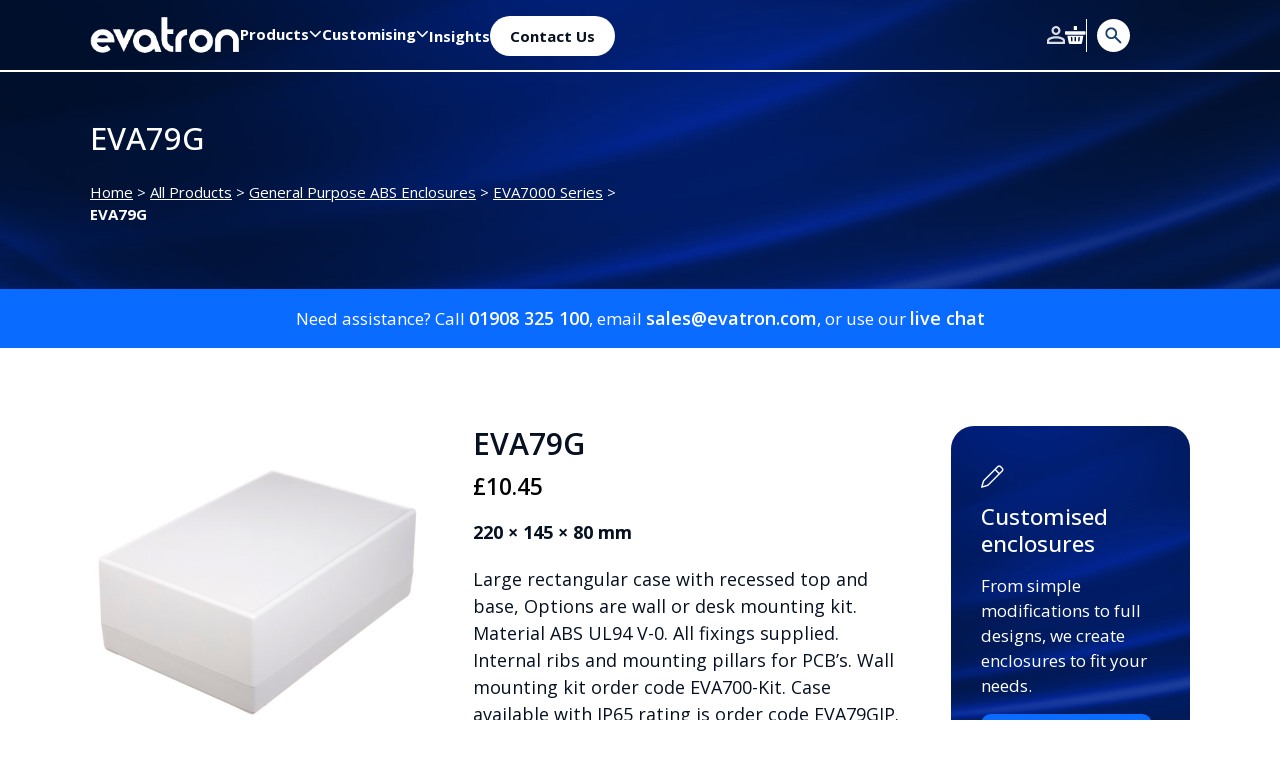

--- FILE ---
content_type: text/html; charset=UTF-8
request_url: https://evatron.com/enclosures/rectangular-potting-boxes/rectangular-potting-boxes-eva7000-series/eva79g/
body_size: 37329
content:
<!DOCTYPE html>
<html lang="en-GB">
<head>
	<!-- gtag consent mode -->
		<script>
		window.dataLayer = window.dataLayer || [];
		function gtag() {
			dataLayer.push(arguments);
		}
		gtag("consent", "default", {
			ad_storage: "denied",
			ad_user_data: "denied", 
			ad_personalization: "denied",
			analytics_storage: "denied",
			functionality_storage: "denied",
			personalization_storage: "denied",
			security_storage: "granted",
			wait_for_update: 2000,
		});
		gtag("set", "ads_data_redaction", true);
		gtag("set", "url_passthrough", false);
		</script>
	<!-- End gtag consent mode -->
		
	<!-- Google Tag Manager -->
	<script>(function(w,d,s,l,i){w[l]=w[l]||[];w[l].push({'gtm.start':
	new Date().getTime(),event:'gtm.js'});var f=d.getElementsByTagName(s)[0],
	j=d.createElement(s),dl=l!='dataLayer'?'&l='+l:'';j.async=true;j.src=
	'https://www.googletagmanager.com/gtm.js?id='+i+dl;f.parentNode.insertBefore(j,f);
	})(window,document,'script','dataLayer','GTM-MS7DW6Z');</script>
	<!-- End Google Tag Manager -->
	
<meta charset="UTF-8" />
<meta name="viewport" content="width=device-width, initial-scale=1">
<title>EVA79G EVA7000 Series, General Purpose ABS Enclosures, Plastic Enclosures - Evatron Enclosures</title>
<link href="https://fonts.googleapis.com/css?family=Open+Sans:400,700" rel="stylesheet">
<script src="https://kit.fontawesome.com/a9545b634e.js" crossorigin="anonymous"></script>
<meta name='robots' content='index, follow, max-image-preview:large, max-snippet:-1, max-video-preview:-1' />
<script id="cookieyes" type="text/javascript" src="https://cdn-cookieyes.com/client_data/d2587d9b980f750f721b7a51/script.js"></script>
	<!-- This site is optimized with the Yoast SEO plugin v26.6 - https://yoast.com/wordpress/plugins/seo/ -->
	<meta name="description" content="Large rectangular case with recessed top and base, Options are wall or desk mounting kit. Material ABS UL94 V-0. All fixings supplied. Internal ribs and mounting pillars for PCB&#039;s. Wall mounting kit order code EVA700-Kit. Case available with IP65 rating is order code EVA79GIP. SKU: EVA79G Dimensions: 220 × 145 × 80mm" />
	<link rel="canonical" href="https://evatron.com/enclosures/rectangular-potting-boxes/rectangular-potting-boxes-eva7000-series/eva79g/" />
	<meta property="og:locale" content="en_GB" />
	<meta property="og:type" content="product" />
	<meta property="og:title" content="EVA79G EVA7000 Series, General Purpose ABS Enclosures, Plastic Enclosures - Evatron Enclosures" />
	<meta property="og:description" content="Large rectangular case with recessed top and base, Options are wall or desk mounting kit. Material ABS UL94 V-0. All fixings supplied. Internal ribs and mounting pillars for PCB&#039;s. Wall mounting kit order code EVA700-Kit. Case available with IP65 rating is order code EVA79GIP. SKU: EVA79G Dimensions: 220 × 145 × 80mm" />
	<meta property="og:url" content="https://evatron.com/enclosures/rectangular-potting-boxes/rectangular-potting-boxes-eva7000-series/eva79g/" />
	<meta property="og:site_name" content="Evatron Enclosures" />
	<meta property="article:modified_time" content="2026-01-23T13:30:16+00:00" />
	<meta property="og:image" content="https://evatron.com/wp-content/uploads/EVA7000-1-Flip-1400x1400.jpg" />
	<meta property="og:image:width" content="1400" />
	<meta property="og:image:height" content="1400" />
	<meta property="og:image:type" content="image/jpeg" />
	<script type="application/ld+json" class="yoast-schema-graph">{"@context":"https://schema.org","@graph":[{"@type":["WebPage","ItemPage"],"@id":"https://evatron.com/enclosures/rectangular-potting-boxes/rectangular-potting-boxes-eva7000-series/eva79g/","url":"https://evatron.com/enclosures/rectangular-potting-boxes/rectangular-potting-boxes-eva7000-series/eva79g/","name":"EVA79G EVA7000 Series, General Purpose ABS Enclosures, Plastic Enclosures - Evatron Enclosures","isPartOf":{"@id":"https://evatron.com/#website"},"primaryImageOfPage":{"@id":"https://evatron.com/enclosures/rectangular-potting-boxes/rectangular-potting-boxes-eva7000-series/eva79g/#primaryimage"},"image":{"@id":"https://evatron.com/enclosures/rectangular-potting-boxes/rectangular-potting-boxes-eva7000-series/eva79g/#primaryimage"},"thumbnailUrl":"https://naboo.lon1.cdn.digitaloceanspaces.com/evatron/uploads/2019/03/EVA7000-1-Flip.jpg","description":"Large rectangular case with recessed top and base, Options are wall or desk mounting kit. Material ABS UL94 V-0. All fixings supplied. Internal ribs and mounting pillars for PCB's. Wall mounting kit order code EVA700-Kit. Case available with IP65 rating is order code EVA79GIP. SKU: EVA79G Dimensions: 220 × 145 × 80mm","breadcrumb":{"@id":"https://evatron.com/enclosures/rectangular-potting-boxes/rectangular-potting-boxes-eva7000-series/eva79g/#breadcrumb"},"inLanguage":"en-GB","potentialAction":{"@type":"BuyAction","target":"https://evatron.com/enclosures/rectangular-potting-boxes/rectangular-potting-boxes-eva7000-series/eva79g/"}},{"@type":"ImageObject","inLanguage":"en-GB","@id":"https://evatron.com/enclosures/rectangular-potting-boxes/rectangular-potting-boxes-eva7000-series/eva79g/#primaryimage","url":"https://naboo.lon1.cdn.digitaloceanspaces.com/evatron/uploads/2019/03/EVA7000-1-Flip.jpg","contentUrl":"https://naboo.lon1.cdn.digitaloceanspaces.com/evatron/uploads/2019/03/EVA7000-1-Flip.jpg","width":3388,"height":3388},{"@type":"BreadcrumbList","@id":"https://evatron.com/enclosures/rectangular-potting-boxes/rectangular-potting-boxes-eva7000-series/eva79g/#breadcrumb","itemListElement":[{"@type":"ListItem","position":1,"name":"Home","item":"https://evatron.com/"},{"@type":"ListItem","position":2,"name":"All Products","item":"https://evatron.com/all-products/"},{"@type":"ListItem","position":3,"name":"General Purpose ABS Enclosures","item":"https://evatron.com/product-category/rectangular-potting-boxes/"},{"@type":"ListItem","position":4,"name":"EVA7000 Series","item":"https://evatron.com/product-category/rectangular-potting-boxes/rectangular-potting-boxes-eva7000-series/"},{"@type":"ListItem","position":5,"name":"EVA79G"}]},{"@type":"WebSite","@id":"https://evatron.com/#website","url":"https://evatron.com/","name":"Evatron Enclosures","description":"","potentialAction":[{"@type":"SearchAction","target":{"@type":"EntryPoint","urlTemplate":"https://evatron.com/?s={search_term_string}"},"query-input":{"@type":"PropertyValueSpecification","valueRequired":true,"valueName":"search_term_string"}}],"inLanguage":"en-GB"}]}</script>
	<meta property="product:price:amount" content="10.45" />
	<meta property="product:price:currency" content="GBP" />
	<meta property="og:availability" content="instock" />
	<meta property="product:availability" content="instock" />
	<meta property="product:retailer_item_id" content="EVA79G" />
	<meta property="product:condition" content="new" />
	<!-- / Yoast SEO plugin. -->


<link rel='dns-prefetch' href='//www.googletagmanager.com' />
<link rel='dns-prefetch' href='//cdn.jsdelivr.net' />
<link rel='dns-prefetch' href='//cdnjs.cloudflare.com' />
<link rel='dns-prefetch' href='//kit.fontawesome.com' />
<link rel="alternate" title="oEmbed (JSON)" type="application/json+oembed" href="https://evatron.com/wp-json/oembed/1.0/embed?url=https%3A%2F%2Fevatron.com%2Fenclosures%2Frectangular-potting-boxes%2Frectangular-potting-boxes-eva7000-series%2Feva79g%2F" />
<link rel="alternate" title="oEmbed (XML)" type="text/xml+oembed" href="https://evatron.com/wp-json/oembed/1.0/embed?url=https%3A%2F%2Fevatron.com%2Fenclosures%2Frectangular-potting-boxes%2Frectangular-potting-boxes-eva7000-series%2Feva79g%2F&#038;format=xml" />
<style id='wp-img-auto-sizes-contain-inline-css' type='text/css'>
img:is([sizes=auto i],[sizes^="auto," i]){contain-intrinsic-size:3000px 1500px}
/*# sourceURL=wp-img-auto-sizes-contain-inline-css */
</style>
<style id='wp-block-library-inline-css' type='text/css'>
:root{--wp-block-synced-color:#7a00df;--wp-block-synced-color--rgb:122,0,223;--wp-bound-block-color:var(--wp-block-synced-color);--wp-editor-canvas-background:#ddd;--wp-admin-theme-color:#007cba;--wp-admin-theme-color--rgb:0,124,186;--wp-admin-theme-color-darker-10:#006ba1;--wp-admin-theme-color-darker-10--rgb:0,107,160.5;--wp-admin-theme-color-darker-20:#005a87;--wp-admin-theme-color-darker-20--rgb:0,90,135;--wp-admin-border-width-focus:2px}@media (min-resolution:192dpi){:root{--wp-admin-border-width-focus:1.5px}}.wp-element-button{cursor:pointer}:root .has-very-light-gray-background-color{background-color:#eee}:root .has-very-dark-gray-background-color{background-color:#313131}:root .has-very-light-gray-color{color:#eee}:root .has-very-dark-gray-color{color:#313131}:root .has-vivid-green-cyan-to-vivid-cyan-blue-gradient-background{background:linear-gradient(135deg,#00d084,#0693e3)}:root .has-purple-crush-gradient-background{background:linear-gradient(135deg,#34e2e4,#4721fb 50%,#ab1dfe)}:root .has-hazy-dawn-gradient-background{background:linear-gradient(135deg,#faaca8,#dad0ec)}:root .has-subdued-olive-gradient-background{background:linear-gradient(135deg,#fafae1,#67a671)}:root .has-atomic-cream-gradient-background{background:linear-gradient(135deg,#fdd79a,#004a59)}:root .has-nightshade-gradient-background{background:linear-gradient(135deg,#330968,#31cdcf)}:root .has-midnight-gradient-background{background:linear-gradient(135deg,#020381,#2874fc)}:root{--wp--preset--font-size--normal:16px;--wp--preset--font-size--huge:42px}.has-regular-font-size{font-size:1em}.has-larger-font-size{font-size:2.625em}.has-normal-font-size{font-size:var(--wp--preset--font-size--normal)}.has-huge-font-size{font-size:var(--wp--preset--font-size--huge)}.has-text-align-center{text-align:center}.has-text-align-left{text-align:left}.has-text-align-right{text-align:right}.has-fit-text{white-space:nowrap!important}#end-resizable-editor-section{display:none}.aligncenter{clear:both}.items-justified-left{justify-content:flex-start}.items-justified-center{justify-content:center}.items-justified-right{justify-content:flex-end}.items-justified-space-between{justify-content:space-between}.screen-reader-text{border:0;clip-path:inset(50%);height:1px;margin:-1px;overflow:hidden;padding:0;position:absolute;width:1px;word-wrap:normal!important}.screen-reader-text:focus{background-color:#ddd;clip-path:none;color:#444;display:block;font-size:1em;height:auto;left:5px;line-height:normal;padding:15px 23px 14px;text-decoration:none;top:5px;width:auto;z-index:100000}html :where(.has-border-color){border-style:solid}html :where([style*=border-top-color]){border-top-style:solid}html :where([style*=border-right-color]){border-right-style:solid}html :where([style*=border-bottom-color]){border-bottom-style:solid}html :where([style*=border-left-color]){border-left-style:solid}html :where([style*=border-width]){border-style:solid}html :where([style*=border-top-width]){border-top-style:solid}html :where([style*=border-right-width]){border-right-style:solid}html :where([style*=border-bottom-width]){border-bottom-style:solid}html :where([style*=border-left-width]){border-left-style:solid}html :where(img[class*=wp-image-]){height:auto;max-width:100%}:where(figure){margin:0 0 1em}html :where(.is-position-sticky){--wp-admin--admin-bar--position-offset:var(--wp-admin--admin-bar--height,0px)}@media screen and (max-width:600px){html :where(.is-position-sticky){--wp-admin--admin-bar--position-offset:0px}}

/*# sourceURL=wp-block-library-inline-css */
</style><link rel='stylesheet' id='wc-blocks-style-css' href='https://evatron.com/wp-content/plugins/woocommerce/assets/client/blocks/wc-blocks.css?ver=wc-10.4.3' type='text/css' media='all' />
<style id='global-styles-inline-css' type='text/css'>
:root{--wp--preset--aspect-ratio--square: 1;--wp--preset--aspect-ratio--4-3: 4/3;--wp--preset--aspect-ratio--3-4: 3/4;--wp--preset--aspect-ratio--3-2: 3/2;--wp--preset--aspect-ratio--2-3: 2/3;--wp--preset--aspect-ratio--16-9: 16/9;--wp--preset--aspect-ratio--9-16: 9/16;--wp--preset--color--black: #000000;--wp--preset--color--cyan-bluish-gray: #abb8c3;--wp--preset--color--white: #ffffff;--wp--preset--color--pale-pink: #f78da7;--wp--preset--color--vivid-red: #cf2e2e;--wp--preset--color--luminous-vivid-orange: #ff6900;--wp--preset--color--luminous-vivid-amber: #fcb900;--wp--preset--color--light-green-cyan: #7bdcb5;--wp--preset--color--vivid-green-cyan: #00d084;--wp--preset--color--pale-cyan-blue: #8ed1fc;--wp--preset--color--vivid-cyan-blue: #0693e3;--wp--preset--color--vivid-purple: #9b51e0;--wp--preset--gradient--vivid-cyan-blue-to-vivid-purple: linear-gradient(135deg,rgb(6,147,227) 0%,rgb(155,81,224) 100%);--wp--preset--gradient--light-green-cyan-to-vivid-green-cyan: linear-gradient(135deg,rgb(122,220,180) 0%,rgb(0,208,130) 100%);--wp--preset--gradient--luminous-vivid-amber-to-luminous-vivid-orange: linear-gradient(135deg,rgb(252,185,0) 0%,rgb(255,105,0) 100%);--wp--preset--gradient--luminous-vivid-orange-to-vivid-red: linear-gradient(135deg,rgb(255,105,0) 0%,rgb(207,46,46) 100%);--wp--preset--gradient--very-light-gray-to-cyan-bluish-gray: linear-gradient(135deg,rgb(238,238,238) 0%,rgb(169,184,195) 100%);--wp--preset--gradient--cool-to-warm-spectrum: linear-gradient(135deg,rgb(74,234,220) 0%,rgb(151,120,209) 20%,rgb(207,42,186) 40%,rgb(238,44,130) 60%,rgb(251,105,98) 80%,rgb(254,248,76) 100%);--wp--preset--gradient--blush-light-purple: linear-gradient(135deg,rgb(255,206,236) 0%,rgb(152,150,240) 100%);--wp--preset--gradient--blush-bordeaux: linear-gradient(135deg,rgb(254,205,165) 0%,rgb(254,45,45) 50%,rgb(107,0,62) 100%);--wp--preset--gradient--luminous-dusk: linear-gradient(135deg,rgb(255,203,112) 0%,rgb(199,81,192) 50%,rgb(65,88,208) 100%);--wp--preset--gradient--pale-ocean: linear-gradient(135deg,rgb(255,245,203) 0%,rgb(182,227,212) 50%,rgb(51,167,181) 100%);--wp--preset--gradient--electric-grass: linear-gradient(135deg,rgb(202,248,128) 0%,rgb(113,206,126) 100%);--wp--preset--gradient--midnight: linear-gradient(135deg,rgb(2,3,129) 0%,rgb(40,116,252) 100%);--wp--preset--font-size--small: 13px;--wp--preset--font-size--medium: 20px;--wp--preset--font-size--large: 36px;--wp--preset--font-size--x-large: 42px;--wp--preset--spacing--20: 0.44rem;--wp--preset--spacing--30: 0.67rem;--wp--preset--spacing--40: 1rem;--wp--preset--spacing--50: 1.5rem;--wp--preset--spacing--60: 2.25rem;--wp--preset--spacing--70: 3.38rem;--wp--preset--spacing--80: 5.06rem;--wp--preset--shadow--natural: 6px 6px 9px rgba(0, 0, 0, 0.2);--wp--preset--shadow--deep: 12px 12px 50px rgba(0, 0, 0, 0.4);--wp--preset--shadow--sharp: 6px 6px 0px rgba(0, 0, 0, 0.2);--wp--preset--shadow--outlined: 6px 6px 0px -3px rgb(255, 255, 255), 6px 6px rgb(0, 0, 0);--wp--preset--shadow--crisp: 6px 6px 0px rgb(0, 0, 0);}:where(.is-layout-flex){gap: 0.5em;}:where(.is-layout-grid){gap: 0.5em;}body .is-layout-flex{display: flex;}.is-layout-flex{flex-wrap: wrap;align-items: center;}.is-layout-flex > :is(*, div){margin: 0;}body .is-layout-grid{display: grid;}.is-layout-grid > :is(*, div){margin: 0;}:where(.wp-block-columns.is-layout-flex){gap: 2em;}:where(.wp-block-columns.is-layout-grid){gap: 2em;}:where(.wp-block-post-template.is-layout-flex){gap: 1.25em;}:where(.wp-block-post-template.is-layout-grid){gap: 1.25em;}.has-black-color{color: var(--wp--preset--color--black) !important;}.has-cyan-bluish-gray-color{color: var(--wp--preset--color--cyan-bluish-gray) !important;}.has-white-color{color: var(--wp--preset--color--white) !important;}.has-pale-pink-color{color: var(--wp--preset--color--pale-pink) !important;}.has-vivid-red-color{color: var(--wp--preset--color--vivid-red) !important;}.has-luminous-vivid-orange-color{color: var(--wp--preset--color--luminous-vivid-orange) !important;}.has-luminous-vivid-amber-color{color: var(--wp--preset--color--luminous-vivid-amber) !important;}.has-light-green-cyan-color{color: var(--wp--preset--color--light-green-cyan) !important;}.has-vivid-green-cyan-color{color: var(--wp--preset--color--vivid-green-cyan) !important;}.has-pale-cyan-blue-color{color: var(--wp--preset--color--pale-cyan-blue) !important;}.has-vivid-cyan-blue-color{color: var(--wp--preset--color--vivid-cyan-blue) !important;}.has-vivid-purple-color{color: var(--wp--preset--color--vivid-purple) !important;}.has-black-background-color{background-color: var(--wp--preset--color--black) !important;}.has-cyan-bluish-gray-background-color{background-color: var(--wp--preset--color--cyan-bluish-gray) !important;}.has-white-background-color{background-color: var(--wp--preset--color--white) !important;}.has-pale-pink-background-color{background-color: var(--wp--preset--color--pale-pink) !important;}.has-vivid-red-background-color{background-color: var(--wp--preset--color--vivid-red) !important;}.has-luminous-vivid-orange-background-color{background-color: var(--wp--preset--color--luminous-vivid-orange) !important;}.has-luminous-vivid-amber-background-color{background-color: var(--wp--preset--color--luminous-vivid-amber) !important;}.has-light-green-cyan-background-color{background-color: var(--wp--preset--color--light-green-cyan) !important;}.has-vivid-green-cyan-background-color{background-color: var(--wp--preset--color--vivid-green-cyan) !important;}.has-pale-cyan-blue-background-color{background-color: var(--wp--preset--color--pale-cyan-blue) !important;}.has-vivid-cyan-blue-background-color{background-color: var(--wp--preset--color--vivid-cyan-blue) !important;}.has-vivid-purple-background-color{background-color: var(--wp--preset--color--vivid-purple) !important;}.has-black-border-color{border-color: var(--wp--preset--color--black) !important;}.has-cyan-bluish-gray-border-color{border-color: var(--wp--preset--color--cyan-bluish-gray) !important;}.has-white-border-color{border-color: var(--wp--preset--color--white) !important;}.has-pale-pink-border-color{border-color: var(--wp--preset--color--pale-pink) !important;}.has-vivid-red-border-color{border-color: var(--wp--preset--color--vivid-red) !important;}.has-luminous-vivid-orange-border-color{border-color: var(--wp--preset--color--luminous-vivid-orange) !important;}.has-luminous-vivid-amber-border-color{border-color: var(--wp--preset--color--luminous-vivid-amber) !important;}.has-light-green-cyan-border-color{border-color: var(--wp--preset--color--light-green-cyan) !important;}.has-vivid-green-cyan-border-color{border-color: var(--wp--preset--color--vivid-green-cyan) !important;}.has-pale-cyan-blue-border-color{border-color: var(--wp--preset--color--pale-cyan-blue) !important;}.has-vivid-cyan-blue-border-color{border-color: var(--wp--preset--color--vivid-cyan-blue) !important;}.has-vivid-purple-border-color{border-color: var(--wp--preset--color--vivid-purple) !important;}.has-vivid-cyan-blue-to-vivid-purple-gradient-background{background: var(--wp--preset--gradient--vivid-cyan-blue-to-vivid-purple) !important;}.has-light-green-cyan-to-vivid-green-cyan-gradient-background{background: var(--wp--preset--gradient--light-green-cyan-to-vivid-green-cyan) !important;}.has-luminous-vivid-amber-to-luminous-vivid-orange-gradient-background{background: var(--wp--preset--gradient--luminous-vivid-amber-to-luminous-vivid-orange) !important;}.has-luminous-vivid-orange-to-vivid-red-gradient-background{background: var(--wp--preset--gradient--luminous-vivid-orange-to-vivid-red) !important;}.has-very-light-gray-to-cyan-bluish-gray-gradient-background{background: var(--wp--preset--gradient--very-light-gray-to-cyan-bluish-gray) !important;}.has-cool-to-warm-spectrum-gradient-background{background: var(--wp--preset--gradient--cool-to-warm-spectrum) !important;}.has-blush-light-purple-gradient-background{background: var(--wp--preset--gradient--blush-light-purple) !important;}.has-blush-bordeaux-gradient-background{background: var(--wp--preset--gradient--blush-bordeaux) !important;}.has-luminous-dusk-gradient-background{background: var(--wp--preset--gradient--luminous-dusk) !important;}.has-pale-ocean-gradient-background{background: var(--wp--preset--gradient--pale-ocean) !important;}.has-electric-grass-gradient-background{background: var(--wp--preset--gradient--electric-grass) !important;}.has-midnight-gradient-background{background: var(--wp--preset--gradient--midnight) !important;}.has-small-font-size{font-size: var(--wp--preset--font-size--small) !important;}.has-medium-font-size{font-size: var(--wp--preset--font-size--medium) !important;}.has-large-font-size{font-size: var(--wp--preset--font-size--large) !important;}.has-x-large-font-size{font-size: var(--wp--preset--font-size--x-large) !important;}
/*# sourceURL=global-styles-inline-css */
</style>

<style id='classic-theme-styles-inline-css' type='text/css'>
/*! This file is auto-generated */
.wp-block-button__link{color:#fff;background-color:#32373c;border-radius:9999px;box-shadow:none;text-decoration:none;padding:calc(.667em + 2px) calc(1.333em + 2px);font-size:1.125em}.wp-block-file__button{background:#32373c;color:#fff;text-decoration:none}
/*# sourceURL=/wp-includes/css/classic-themes.min.css */
</style>
<link rel='stylesheet' id='woocommerce-layout-css' href='https://evatron.com/wp-content/plugins/woocommerce/assets/css/woocommerce-layout.css?ver=10.4.3' type='text/css' media='all' />
<link rel='stylesheet' id='woocommerce-smallscreen-css' href='https://evatron.com/wp-content/plugins/woocommerce/assets/css/woocommerce-smallscreen.css?ver=10.4.3' type='text/css' media='only screen and (max-width: 768px)' />
<link rel='stylesheet' id='woocommerce-general-css' href='https://evatron.com/wp-content/plugins/woocommerce/assets/css/woocommerce.css?ver=10.4.3' type='text/css' media='all' />
<style id='woocommerce-inline-inline-css' type='text/css'>
.woocommerce form .form-row .required { visibility: visible; }
/*# sourceURL=woocommerce-inline-inline-css */
</style>
<link rel='stylesheet' id='fancybox-css' href='https://cdn.jsdelivr.net/npm/@fancyapps/ui@5.0/dist/fancybox/fancybox.css?ver=6.9' type='text/css' media='all' />
<link rel='stylesheet' id='fancybox-carousel-css' href='https://cdn.jsdelivr.net/npm/@fancyapps/ui@5.0/dist/carousel/carousel.css?ver=6.9' type='text/css' media='all' />
<link rel='stylesheet' id='bootstrap-css' href='https://cdn.jsdelivr.net/npm/bootstrap@5.3.3/dist/css/bootstrap.min.css?ver=0.7.4' type='text/css' media='all' />
<link rel='stylesheet' id='main-style-css' href='https://evatron.com/wp-content/themes/evatron/style.min.css?ver=1.1' type='text/css' media='all' />
<script type="text/javascript" id="woocommerce-google-analytics-integration-gtag-js-after">
/* <![CDATA[ */
/* Google Analytics for WooCommerce (gtag.js) */
					window.dataLayer = window.dataLayer || [];
					function gtag(){dataLayer.push(arguments);}
					// Set up default consent state.
					for ( const mode of [{"analytics_storage":"denied","ad_storage":"denied","ad_user_data":"denied","ad_personalization":"denied","region":["AT","BE","BG","HR","CY","CZ","DK","EE","FI","FR","DE","GR","HU","IS","IE","IT","LV","LI","LT","LU","MT","NL","NO","PL","PT","RO","SK","SI","ES","SE","GB","CH"]}] || [] ) {
						gtag( "consent", "default", { "wait_for_update": 500, ...mode } );
					}
					gtag("js", new Date());
					gtag("set", "developer_id.dOGY3NW", true);
					gtag("config", "G-VKNQFFY8C9", {"track_404":true,"allow_google_signals":true,"logged_in":false,"linker":{"domains":[],"allow_incoming":false},"custom_map":{"dimension1":"logged_in"}});
//# sourceURL=woocommerce-google-analytics-integration-gtag-js-after
/* ]]> */
</script>
<script type="text/javascript" src="https://evatron.com/wp-content/plugins/plausible-analytics/assets/dist/js/plausible-woocommerce-integration.js?ver=1767609993" id="plausible-woocommerce-integration-js"></script>
<script type="text/javascript" src="https://evatron.com/wp-includes/js/jquery/jquery.min.js?ver=3.7.1" id="jquery-core-js"></script>
<script type="text/javascript" src="https://evatron.com/wp-includes/js/jquery/jquery-migrate.min.js?ver=3.4.1" id="jquery-migrate-js"></script>
<script type="text/javascript" src="https://evatron.com/wp-content/plugins/woocommerce/assets/js/jquery-blockui/jquery.blockUI.min.js?ver=2.7.0-wc.10.4.3" id="wc-jquery-blockui-js" defer="defer" data-wp-strategy="defer"></script>
<script type="text/javascript" id="wc-add-to-cart-js-extra">
/* <![CDATA[ */
var wc_add_to_cart_params = {"ajax_url":"/wp-admin/admin-ajax.php","wc_ajax_url":"/?wc-ajax=%%endpoint%%","i18n_view_cart":"View basket","cart_url":"https://evatron.com/basket/","is_cart":"","cart_redirect_after_add":"no"};
//# sourceURL=wc-add-to-cart-js-extra
/* ]]> */
</script>
<script type="text/javascript" src="https://evatron.com/wp-content/plugins/woocommerce/assets/js/frontend/add-to-cart.min.js?ver=10.4.3" id="wc-add-to-cart-js" defer="defer" data-wp-strategy="defer"></script>
<script type="text/javascript" src="https://evatron.com/wp-content/plugins/woocommerce/assets/js/flexslider/jquery.flexslider.min.js?ver=2.7.2-wc.10.4.3" id="wc-flexslider-js" defer="defer" data-wp-strategy="defer"></script>
<script type="text/javascript" id="wc-single-product-js-extra">
/* <![CDATA[ */
var wc_single_product_params = {"i18n_required_rating_text":"Please select a rating","i18n_rating_options":["1 of 5 stars","2 of 5 stars","3 of 5 stars","4 of 5 stars","5 of 5 stars"],"i18n_product_gallery_trigger_text":"View full-screen image gallery","review_rating_required":"yes","flexslider":{"rtl":false,"animation":"slide","smoothHeight":true,"directionNav":false,"controlNav":"thumbnails","slideshow":false,"animationSpeed":500,"animationLoop":false,"allowOneSlide":false},"zoom_enabled":"","zoom_options":[],"photoswipe_enabled":"","photoswipe_options":{"shareEl":false,"closeOnScroll":false,"history":false,"hideAnimationDuration":0,"showAnimationDuration":0},"flexslider_enabled":"1"};
//# sourceURL=wc-single-product-js-extra
/* ]]> */
</script>
<script type="text/javascript" src="https://evatron.com/wp-content/plugins/woocommerce/assets/js/frontend/single-product.min.js?ver=10.4.3" id="wc-single-product-js" defer="defer" data-wp-strategy="defer"></script>
<script type="text/javascript" src="https://evatron.com/wp-content/plugins/woocommerce/assets/js/js-cookie/js.cookie.min.js?ver=2.1.4-wc.10.4.3" id="wc-js-cookie-js" defer="defer" data-wp-strategy="defer"></script>
<script type="text/javascript" id="woocommerce-js-extra">
/* <![CDATA[ */
var woocommerce_params = {"ajax_url":"/wp-admin/admin-ajax.php","wc_ajax_url":"/?wc-ajax=%%endpoint%%","i18n_password_show":"Show password","i18n_password_hide":"Hide password"};
//# sourceURL=woocommerce-js-extra
/* ]]> */
</script>
<script type="text/javascript" src="https://evatron.com/wp-content/plugins/woocommerce/assets/js/frontend/woocommerce.min.js?ver=10.4.3" id="woocommerce-js" defer="defer" data-wp-strategy="defer"></script>
<script type="text/javascript" defer data-domain='evatron.com' data-api='https://evatron.com/wp-json/74d0eb/v1/1687/0361249f' data-cfasync='false' src="//evatron.com/wp-content/uploads/f84fca338d/6eca61d2.js?ver=1769349604" id="plausible"></script>
<script type="text/javascript" id="plausible-analytics-js-after">
/* <![CDATA[ */
window.plausible = window.plausible || function() { (window.plausible.q = window.plausible.q || []).push(arguments) }
//# sourceURL=plausible-analytics-js-after
/* ]]> */
</script>
<script type="text/javascript" src="https://evatron.com/wp-content/plugins/woocommerce-min-max-quantities/assets/js/frontend/validate.min.js?ver=5.2.8" id="wc-mmq-frontend-js" defer="defer" data-wp-strategy="defer"></script>
<link rel="https://api.w.org/" href="https://evatron.com/wp-json/" /><link rel="alternate" title="JSON" type="application/json" href="https://evatron.com/wp-json/wp/v2/product/1599" /><link rel="EditURI" type="application/rsd+xml" title="RSD" href="https://evatron.com/xmlrpc.php?rsd" />

<link rel='shortlink' href='https://evatron.com/?p=1599' />
<!-- Google site verification - Google for WooCommerce -->
<meta name="google-site-verification" content="ZpY3ljGV7xjizM77bAaRZ4RSUytWmyp4OI_i5BmIvXE" />
	<noscript><style>.woocommerce-product-gallery{ opacity: 1 !important; }</style></noscript>
	<link rel="icon" href="https://naboo.lon1.cdn.digitaloceanspaces.com/evatron/uploads/2026/01/cropped-evatron-blue-favicon-32x32.png" sizes="32x32" />
<link rel="icon" href="https://naboo.lon1.cdn.digitaloceanspaces.com/evatron/uploads/2026/01/cropped-evatron-blue-favicon-192x192.png" sizes="192x192" />
<link rel="apple-touch-icon" href="https://naboo.lon1.cdn.digitaloceanspaces.com/evatron/uploads/2026/01/cropped-evatron-blue-favicon-180x180.png" />
<meta name="msapplication-TileImage" content="https://naboo.lon1.cdn.digitaloceanspaces.com/evatron/uploads/2026/01/cropped-evatron-blue-favicon-270x270.png" />

<link rel='stylesheet' id='wc-stripe-blocks-checkout-style-css' href='https://evatron.com/wp-content/plugins/woocommerce-gateway-stripe/build/upe-blocks.css?ver=1e1661bb3db973deba05' type='text/css' media='all' />
<link rel='stylesheet' id='wc-stripe-upe-classic-css' href='https://evatron.com/wp-content/plugins/woocommerce-gateway-stripe/build/upe-classic.css?ver=10.2.0' type='text/css' media='all' />
<link rel='stylesheet' id='stripelink_styles-css' href='https://evatron.com/wp-content/plugins/woocommerce-gateway-stripe/assets/css/stripe-link.css?ver=10.2.0' type='text/css' media='all' />
</head>

<body class="wp-singular product-template-default single single-product postid-1599 wp-theme-evatron theme-evatron woocommerce woocommerce-page woocommerce-no-js">
<!-- Google Tag Manager (noscript) -->
<noscript><iframe src="https://www.googletagmanager.com/ns.html?id=GTM-MS7DW6Z"
height="0" width="0" style="display:none;visibility:hidden"></iframe></noscript>
<!-- End Google Tag Manager (noscript) -->


<header class="">
	<img width="2560" height="1200" src="https://naboo.lon1.cdn.digitaloceanspaces.com/evatron/uploads/2019/03/evatron-header-bg-scaled.jpg" class="bg_img_base" alt="" decoding="async" fetchpriority="high" srcset="https://naboo.lon1.cdn.digitaloceanspaces.com/evatron/uploads/2019/03/evatron-header-bg-scaled.jpg 2560w, https://naboo.lon1.cdn.digitaloceanspaces.com/evatron/uploads/2019/03/evatron-header-bg-1400x656.jpg 1400w, https://naboo.lon1.cdn.digitaloceanspaces.com/evatron/uploads/2019/03/evatron-header-bg-768x360.jpg 768w, https://naboo.lon1.cdn.digitaloceanspaces.com/evatron/uploads/2019/03/evatron-header-bg-1536x720.jpg 1536w, https://naboo.lon1.cdn.digitaloceanspaces.com/evatron/uploads/2019/03/evatron-header-bg-2048x960.jpg 2048w, https://naboo.lon1.cdn.digitaloceanspaces.com/evatron/uploads/2019/03/evatron-header-bg-427x200.jpg 427w" sizes="(max-width: 2560px) 100vw, 2560px" />	<img width="2560" height="1200" src="https://naboo.lon1.cdn.digitaloceanspaces.com/evatron/uploads/2019/03/evatron-header-bg-scaled.jpg" class="bg_img" alt="" decoding="async" srcset="https://naboo.lon1.cdn.digitaloceanspaces.com/evatron/uploads/2019/03/evatron-header-bg-scaled.jpg 2560w, https://naboo.lon1.cdn.digitaloceanspaces.com/evatron/uploads/2019/03/evatron-header-bg-1400x656.jpg 1400w, https://naboo.lon1.cdn.digitaloceanspaces.com/evatron/uploads/2019/03/evatron-header-bg-768x360.jpg 768w, https://naboo.lon1.cdn.digitaloceanspaces.com/evatron/uploads/2019/03/evatron-header-bg-1536x720.jpg 1536w, https://naboo.lon1.cdn.digitaloceanspaces.com/evatron/uploads/2019/03/evatron-header-bg-2048x960.jpg 2048w, https://naboo.lon1.cdn.digitaloceanspaces.com/evatron/uploads/2019/03/evatron-header-bg-427x200.jpg 427w" sizes="(max-width: 2560px) 100vw, 2560px" />
	<div class="topheader py-3 border">
		<div class="container">
			<div class="row g-5 justify-content-between align-items-center justify-content-between">
				<div class="col-xl-10 d-flex align-items-center gap-5 justify-content-between justify-content-xl-start">
					<div class="logo">
						<a href="https://evatron.com">
							<img width="460" height="118" src="https://naboo.lon1.cdn.digitaloceanspaces.com/evatron/uploads/2025/08/evatron_logo_white-e1736762216358.png" class="attachment- size-" alt="Evatron Logo" decoding="async" srcset="https://naboo.lon1.cdn.digitaloceanspaces.com/evatron/uploads/2025/08/evatron_logo_white-e1736762216358.png 460w, https://naboo.lon1.cdn.digitaloceanspaces.com/evatron/uploads/2025/08/evatron_logo_white-e1736762216358-427x110.png 427w" sizes="(max-width: 460px) 100vw, 460px" />						</a>
					</div>

					<div class="menu-container d-none d-xl-block"><ul id="menu-main-menu" class="menu"><li id="menu-item-150" class="has-wide-submenu menu-item menu-item-type-post_type menu-item-object-page menu-item-has-children current_page_parent menu-item-150"><a href="https://evatron.com/all-products/"><span>Products</span></a>
<ul class="sub-menu">
	<li id="menu-item-3643" class="has-search-icon menu-item menu-item-type-post_type menu-item-object-page current_page_parent menu-item-3643"><a href="https://evatron.com/all-products/"><span>All Products</span></a></li>
	<li id="menu-item-12985" class="menu-item menu-item-type-post_type menu-item-object-page menu-item-12985"><a href="https://evatron.com/plastic-enclosure-categories/"><span>Plastic Enclosures</span></a></li>
	<li id="menu-item-12984" class="menu-item menu-item-type-post_type menu-item-object-page menu-item-12984"><a href="https://evatron.com/metal-enclosure-categories/"><span>Metal Enclosures</span></a></li>
	<li id="menu-item-3531" class="menu-item menu-item-type-taxonomy menu-item-object-product_cat menu-item-3531"><a href="https://evatron.com/product-category/ip-rated-enclosures/"><span>IP Rated Enclosures</span></a></li>
	<li id="menu-item-3523" class="menu-item menu-item-type-taxonomy menu-item-object-product_cat menu-item-3523"><a href="https://evatron.com/product-category/aluminium-enclosures/"><span>Aluminium Enclosures</span></a></li>
	<li id="menu-item-3524" class="menu-item menu-item-type-taxonomy menu-item-object-product_cat menu-item-3524"><a href="https://evatron.com/product-category/communication-cases/"><span>Communication and Alarm Enclosures</span></a></li>
	<li id="menu-item-3525" class="menu-item menu-item-type-taxonomy menu-item-object-product_cat menu-item-3525"><a href="https://evatron.com/product-category/instrument-enclosures/"><span>Instrument Enclosures</span></a></li>
	<li id="menu-item-14105" class="menu-item menu-item-type-taxonomy menu-item-object-product_cat menu-item-14105"><a href="https://evatron.com/product-category/electrical-enclosures/"><span>Electrical Enclosures</span></a></li>
	<li id="menu-item-3527" class="menu-item menu-item-type-taxonomy menu-item-object-product_cat menu-item-3527"><a href="https://evatron.com/product-category/flanged-wall-mounted-enclosures/"><span>Flanged &amp; Wall Mounted Enclosures</span></a></li>
	<li id="menu-item-3528" class="menu-item menu-item-type-taxonomy menu-item-object-product_cat menu-item-3528"><a href="https://evatron.com/product-category/hand-held-enclosures-other/"><span>Hand Held Enclosures IP65 Options</span></a></li>
	<li id="menu-item-3530" class="menu-item menu-item-type-taxonomy menu-item-object-product_cat menu-item-3530"><a href="https://evatron.com/product-category/ip-rated-junction-boxes/"><span>IP Rated Junction Boxes IP65, IP66 &amp; IP67</span></a></li>
	<li id="menu-item-3532" class="menu-item menu-item-type-taxonomy menu-item-object-product_cat menu-item-3532"><a href="https://evatron.com/product-category/oval-enclosures/"><span>Oval Enclosures</span></a></li>
	<li id="menu-item-3533" class="menu-item menu-item-type-taxonomy menu-item-object-product_cat menu-item-3533"><a href="https://evatron.com/product-category/power-supply-din-cases/"><span>Power Supply &amp; DIN Cases</span></a></li>
	<li id="menu-item-3539" class="menu-item menu-item-type-taxonomy menu-item-object-product_cat menu-item-3539"><a href="https://evatron.com/product-category/rectangular-potting-boxes/rectangular-potting-boxes-rectangular-pp-series/"><span>Rectangular PP Series</span></a></li>
	<li id="menu-item-3535" class="menu-item menu-item-type-taxonomy menu-item-object-product_cat menu-item-3535"><a href="https://evatron.com/product-category/sensor-enclosures/"><span>Sensor Enclosures</span></a></li>
	<li id="menu-item-3537" class="menu-item menu-item-type-taxonomy menu-item-object-product_cat menu-item-3537"><a href="https://evatron.com/product-category/accessories-erb-series/"><span>Protective Boots</span></a></li>
	<li id="menu-item-3538" class="menu-item menu-item-type-taxonomy menu-item-object-product_cat menu-item-3538"><a href="https://evatron.com/product-category/small-enclosures-and-potting-boxes/"><span>Potting Boxes</span></a></li>
	<li id="menu-item-10438" class="menu-item menu-item-type-taxonomy menu-item-object-product_cat menu-item-10438"><a href="https://evatron.com/product-category/din-rail-enclosures/"><span>Din Rail Enclosures</span></a></li>
	<li id="menu-item-12168" class="menu-item menu-item-type-taxonomy menu-item-object-product_cat menu-item-12168"><a href="https://evatron.com/product-category/electrical-enclosures/cabinet-enclosures/grp-electrical-enclosures/"><span>GRP Electrical Enclosures</span></a></li>
	<li id="menu-item-3536" class="menu-item menu-item-type-taxonomy menu-item-object-product_cat menu-item-3536"><a href="https://evatron.com/product-category/accessories/"><span>Accessories</span></a></li>
	<li id="menu-item-14787" class="menu-item menu-item-type-taxonomy menu-item-object-product_cat menu-item-14787"><a href="https://evatron.com/product-category/clearance/"><span>Clearance!</span></a></li>
</ul>
</li>
<li id="menu-item-13103" class="menu-item menu-item-type-custom menu-item-object-custom menu-item-has-children menu-item-13103"><a href="#"><span>Customising</span></a>
<ul class="sub-menu">
	<li id="menu-item-13102" class="menu-item menu-item-type-post_type menu-item-object-page menu-item-13102"><a href="https://evatron.com/customised-enclosures/"><span>Customised Enclosures</span></a></li>
	<li id="menu-item-13099" class="menu-item menu-item-type-post_type menu-item-object-page menu-item-13099"><a href="https://evatron.com/customised-enclosures/machined-enclosures/"><span>Machined Enclosures</span></a></li>
	<li id="menu-item-13100" class="menu-item menu-item-type-post_type menu-item-object-page menu-item-13100"><a href="https://evatron.com/customised-enclosures/plastic-fabricated-enclosures/"><span>Plastic Fabricated Enclosures</span></a></li>
	<li id="menu-item-13098" class="menu-item menu-item-type-post_type menu-item-object-page menu-item-13098"><a href="https://evatron.com/customised-enclosures/custom-moulded-enclosures/"><span>Custom Moulded Enclosures</span></a></li>
	<li id="menu-item-13097" class="menu-item menu-item-type-post_type menu-item-object-page menu-item-13097"><a href="https://evatron.com/customised-enclosures/custom-colour-enclosures/"><span>Custom Colour Enclosures</span></a></li>
	<li id="menu-item-13101" class="menu-item menu-item-type-post_type menu-item-object-page menu-item-13101"><a href="https://evatron.com/customised-enclosures/screen-printed-enclosures/"><span>Screen Printed Enclosures</span></a></li>
</ul>
</li>
<li id="menu-item-12860" class="menu-item menu-item-type-post_type menu-item-object-page menu-item-12860"><a href="https://evatron.com/insights/"><span>Insights</span></a></li>
<li id="menu-item-104" class="menu-item menu-item-type-post_type menu-item-object-page menu-item-104"><a href="https://evatron.com/contact-us/"><span>Contact Us</span></a></li>
</ul></div>

					<div class="menu-toggle d-xl-none">
						<i class="fa-solid fa-bars fa-2x"></i>
						<i class="fa-solid fa-xmark d-none fa-2x"></i>
					</div>
				</div>

				<div class="col sidemenu d-none d-xl-flex">
					
					<a href="https://evatron.com/my-account/">
						<img src="https://evatron.com/wp-content/themes/evatron/assets/icons/person.svg" alt="account">
					</a>

					<a href="https://evatron.com/basket/">
						<img src="https://evatron.com/wp-content/themes/evatron/assets/icons/basket.svg" alt="basket">
					</a>

					<img class="search" src="https://evatron.com/wp-content/themes/evatron/assets/icons/search.svg" alt="search">
				</div>
			</div>
		</div>
	</div>
	
	<div id="search_modal">
		<div class="modal_filters container">
						
<div class="header_filters">
	<!-- <div class="header_filters_search"> -->
		<form action="https://evatron.com/all-products/">
			<!-- <div class="field has-addons"> -->
				<input type="hidden" name="tlr" value="1" />
				<div class="control is-expanded">
					<label for="">Product:</label>
					<input type="text" name="_search" placeholder="Product name, part no or keyword" />
				</div>
				<div class="control">
					<button class="btn d-flex align-items-center gap-2" type="submit">
						<i class="fa-regular fa-magnifying-glass"></i>
						Search
						<!-- <input class="btn" type="submit" value="Search"> -->
					</button>
				</div>
			<!-- </div> -->
		</form>
	<!-- </div>

	<div class="header_filters_dimensions"> -->
		<form action="https://evatron.com/all-products/">							
			
			<!-- <div class="field is-grouped has-addons"> -->
				<input type="hidden" name="tlr" value="1" />
				<div class="control is-expanded">
					<label for="">Length:</label>
					<input type="text" name="_length" placeholder="Length (mm)" />
				</div>
				<div class="control is-expanded">
					<label for="">Width:</label>
					<input type="text" name="_width" placeholder="Width (mm)" />
				</div>
				<div class="control is-expanded">
					<label for="">Height:</label>
					<input type="text" name="_height" placeholder="Height (mm)" />
				</div>
				<div class="control is-expanded">
				<button class="btn d-flex align-items-center gap-2" type="submit">
						<i class="fa-regular fa-magnifying-glass"></i>
						Search
						<!-- <input class="btn" type="submit" value="Search"> -->
					</button>
				</div>
			<!-- </div> -->
			
		</form>
	<!-- </div> -->
</div>
		</div>
	</div>

	<div class="mainheader">
		<div class="container py-5">
			 
				<div class="row align-items-center">
					<div class="col-lg-6">
						<div class="header-content">
						<h1 class="mb-4">
							EVA79G						</h1>

							
							
							<p id="breadcrumbs"><span><span><a href="https://evatron.com/">Home</a></span> &gt; <span><a href="https://evatron.com/all-products/">All Products</a></span> &gt; <span><a href="https://evatron.com/product-category/rectangular-potting-boxes/">General Purpose ABS Enclosures</a></span> &gt; <span><a href="https://evatron.com/product-category/rectangular-potting-boxes/rectangular-potting-boxes-eva7000-series/">EVA7000 Series</a></span> &gt; <span class="breadcrumb_last" aria-current="page">EVA79G</span></span></p>						</div>
					</div>

					<div class="col-lg-6 d-none d-lg-block">
						<div class="thumbnail"></div>
					</div>
				</div>
						
					</div>
	</div>
	
	<div class="header_cta py-3 ">
			<div>
<div>Need assistance? Call <a href="tel:01908325100">01908 325 100</a>, email <a href="mailto:sales@evatron.com">sales@evatron.com</a>, or use our <a href="javascript:void(Tawk_API.toggle())" class="plausible-event-name=Live+Chat+Click">live chat</a></div>
</div>
	</div>
</header>

<div class="mobile-menu d-xl-none">
	<div class="container">
		<ul id="menu-main-menu-1" class="menu"><li class="has-wide-submenu menu-item menu-item-type-post_type menu-item-object-page menu-item-has-children current_page_parent menu-item-150"><a href="https://evatron.com/all-products/"><span>Products</span></a>
<ul class="sub-menu">
	<li class="has-search-icon menu-item menu-item-type-post_type menu-item-object-page current_page_parent menu-item-3643"><a href="https://evatron.com/all-products/"><span>All Products</span></a></li>
	<li class="menu-item menu-item-type-post_type menu-item-object-page menu-item-12985"><a href="https://evatron.com/plastic-enclosure-categories/"><span>Plastic Enclosures</span></a></li>
	<li class="menu-item menu-item-type-post_type menu-item-object-page menu-item-12984"><a href="https://evatron.com/metal-enclosure-categories/"><span>Metal Enclosures</span></a></li>
	<li class="menu-item menu-item-type-taxonomy menu-item-object-product_cat menu-item-3531"><a href="https://evatron.com/product-category/ip-rated-enclosures/"><span>IP Rated Enclosures</span></a></li>
	<li class="menu-item menu-item-type-taxonomy menu-item-object-product_cat menu-item-3523"><a href="https://evatron.com/product-category/aluminium-enclosures/"><span>Aluminium Enclosures</span></a></li>
	<li class="menu-item menu-item-type-taxonomy menu-item-object-product_cat menu-item-3524"><a href="https://evatron.com/product-category/communication-cases/"><span>Communication and Alarm Enclosures</span></a></li>
	<li class="menu-item menu-item-type-taxonomy menu-item-object-product_cat menu-item-3525"><a href="https://evatron.com/product-category/instrument-enclosures/"><span>Instrument Enclosures</span></a></li>
	<li class="menu-item menu-item-type-taxonomy menu-item-object-product_cat menu-item-14105"><a href="https://evatron.com/product-category/electrical-enclosures/"><span>Electrical Enclosures</span></a></li>
	<li class="menu-item menu-item-type-taxonomy menu-item-object-product_cat menu-item-3527"><a href="https://evatron.com/product-category/flanged-wall-mounted-enclosures/"><span>Flanged &amp; Wall Mounted Enclosures</span></a></li>
	<li class="menu-item menu-item-type-taxonomy menu-item-object-product_cat menu-item-3528"><a href="https://evatron.com/product-category/hand-held-enclosures-other/"><span>Hand Held Enclosures IP65 Options</span></a></li>
	<li class="menu-item menu-item-type-taxonomy menu-item-object-product_cat menu-item-3530"><a href="https://evatron.com/product-category/ip-rated-junction-boxes/"><span>IP Rated Junction Boxes IP65, IP66 &amp; IP67</span></a></li>
	<li class="menu-item menu-item-type-taxonomy menu-item-object-product_cat menu-item-3532"><a href="https://evatron.com/product-category/oval-enclosures/"><span>Oval Enclosures</span></a></li>
	<li class="menu-item menu-item-type-taxonomy menu-item-object-product_cat menu-item-3533"><a href="https://evatron.com/product-category/power-supply-din-cases/"><span>Power Supply &amp; DIN Cases</span></a></li>
	<li class="menu-item menu-item-type-taxonomy menu-item-object-product_cat menu-item-3539"><a href="https://evatron.com/product-category/rectangular-potting-boxes/rectangular-potting-boxes-rectangular-pp-series/"><span>Rectangular PP Series</span></a></li>
	<li class="menu-item menu-item-type-taxonomy menu-item-object-product_cat menu-item-3535"><a href="https://evatron.com/product-category/sensor-enclosures/"><span>Sensor Enclosures</span></a></li>
	<li class="menu-item menu-item-type-taxonomy menu-item-object-product_cat menu-item-3537"><a href="https://evatron.com/product-category/accessories-erb-series/"><span>Protective Boots</span></a></li>
	<li class="menu-item menu-item-type-taxonomy menu-item-object-product_cat menu-item-3538"><a href="https://evatron.com/product-category/small-enclosures-and-potting-boxes/"><span>Potting Boxes</span></a></li>
	<li class="menu-item menu-item-type-taxonomy menu-item-object-product_cat menu-item-10438"><a href="https://evatron.com/product-category/din-rail-enclosures/"><span>Din Rail Enclosures</span></a></li>
	<li class="menu-item menu-item-type-taxonomy menu-item-object-product_cat menu-item-12168"><a href="https://evatron.com/product-category/electrical-enclosures/cabinet-enclosures/grp-electrical-enclosures/"><span>GRP Electrical Enclosures</span></a></li>
	<li class="menu-item menu-item-type-taxonomy menu-item-object-product_cat menu-item-3536"><a href="https://evatron.com/product-category/accessories/"><span>Accessories</span></a></li>
	<li class="menu-item menu-item-type-taxonomy menu-item-object-product_cat menu-item-14787"><a href="https://evatron.com/product-category/clearance/"><span>Clearance!</span></a></li>
</ul>
</li>
<li class="menu-item menu-item-type-custom menu-item-object-custom menu-item-has-children menu-item-13103"><a href="#"><span>Customising</span></a>
<ul class="sub-menu">
	<li class="menu-item menu-item-type-post_type menu-item-object-page menu-item-13102"><a href="https://evatron.com/customised-enclosures/"><span>Customised Enclosures</span></a></li>
	<li class="menu-item menu-item-type-post_type menu-item-object-page menu-item-13099"><a href="https://evatron.com/customised-enclosures/machined-enclosures/"><span>Machined Enclosures</span></a></li>
	<li class="menu-item menu-item-type-post_type menu-item-object-page menu-item-13100"><a href="https://evatron.com/customised-enclosures/plastic-fabricated-enclosures/"><span>Plastic Fabricated Enclosures</span></a></li>
	<li class="menu-item menu-item-type-post_type menu-item-object-page menu-item-13098"><a href="https://evatron.com/customised-enclosures/custom-moulded-enclosures/"><span>Custom Moulded Enclosures</span></a></li>
	<li class="menu-item menu-item-type-post_type menu-item-object-page menu-item-13097"><a href="https://evatron.com/customised-enclosures/custom-colour-enclosures/"><span>Custom Colour Enclosures</span></a></li>
	<li class="menu-item menu-item-type-post_type menu-item-object-page menu-item-13101"><a href="https://evatron.com/customised-enclosures/screen-printed-enclosures/"><span>Screen Printed Enclosures</span></a></li>
</ul>
</li>
<li class="menu-item menu-item-type-post_type menu-item-object-page menu-item-12860"><a href="https://evatron.com/insights/"><span>Insights</span></a></li>
<li class="menu-item menu-item-type-post_type menu-item-object-page menu-item-104"><a href="https://evatron.com/contact-us/"><span>Contact Us</span></a></li>
</ul>	</div>
</div>


<main>
			
		<nav class="woocommerce-breadcrumb" itemprop="breadcrumb"><div class="container"><a href="https://evatron.com">Home</a> &#62; <a href="https://evatron.com/product-category/rectangular-potting-boxes/">General Purpose ABS Enclosures</a> &#62; <a href="https://evatron.com/product-category/rectangular-potting-boxes/rectangular-potting-boxes-eva7000-series/">EVA7000 Series</a> &#62; EVA79G</div></nav>
		
			
<div class="container">
	<div class="woocommerce-notices-wrapper"></div></div>

<div id="product-1599" class="product type-product post-1599 status-publish first instock product_cat-rectangular-potting-boxes-eva7000-series product_cat-rectangular-potting-boxes product_cat-plastic-enclosures has-post-thumbnail taxable shipping-taxable purchasable product-type-simple">
	<div class="container py-5">
		<div class="row g-5">
			<div class="col-xl-4">
				<div class="singleproduct_images">				
				<div class="woocommerce-product-gallery woocommerce-product-gallery--with-images woocommerce-product-gallery--columns-4 images" data-columns="4" style="opacity: 0; transition: opacity .25s ease-in-out;">
	<div class="woocommerce-product-gallery__wrapper">
		<div data-thumb="https://naboo.lon1.cdn.digitaloceanspaces.com/evatron/uploads/2019/03/EVA7000-1-Flip-100x100.jpg" data-thumb-alt="EVA79G" data-thumb-srcset="https://naboo.lon1.cdn.digitaloceanspaces.com/evatron/uploads/2019/03/EVA7000-1-Flip-100x100.jpg 100w, https://naboo.lon1.cdn.digitaloceanspaces.com/evatron/uploads/2019/03/EVA7000-1-Flip-800x800.jpg 800w, https://naboo.lon1.cdn.digitaloceanspaces.com/evatron/uploads/2019/03/EVA7000-1-Flip-768x768.jpg 768w, https://naboo.lon1.cdn.digitaloceanspaces.com/evatron/uploads/2019/03/EVA7000-1-Flip-1400x1400.jpg 1400w, https://naboo.lon1.cdn.digitaloceanspaces.com/evatron/uploads/2019/03/EVA7000-1-Flip-300x300.jpg 300w, https://naboo.lon1.cdn.digitaloceanspaces.com/evatron/uploads/2019/03/EVA7000-1-Flip-600x600.jpg 600w"  data-thumb-sizes="(max-width: 100px) 100vw, 100px" class="woocommerce-product-gallery__image"><a href="https://naboo.lon1.cdn.digitaloceanspaces.com/evatron/uploads/2019/03/EVA7000-1-Flip.jpg"><img width="427" height="427" src="https://naboo.lon1.cdn.digitaloceanspaces.com/evatron/uploads/2019/03/EVA7000-1-Flip-600x600.jpg" class="wp-post-image" alt="EVA79G" data-caption="" data-src="https://naboo.lon1.cdn.digitaloceanspaces.com/evatron/uploads/2019/03/EVA7000-1-Flip.jpg" data-large_image="https://naboo.lon1.cdn.digitaloceanspaces.com/evatron/uploads/2019/03/EVA7000-1-Flip.jpg" data-large_image_width="3388" data-large_image_height="3388" decoding="async" loading="lazy" srcset="https://naboo.lon1.cdn.digitaloceanspaces.com/evatron/uploads/2019/03/EVA7000-1-Flip-600x600.jpg 600w, https://naboo.lon1.cdn.digitaloceanspaces.com/evatron/uploads/2019/03/EVA7000-1-Flip-800x800.jpg 800w, https://naboo.lon1.cdn.digitaloceanspaces.com/evatron/uploads/2019/03/EVA7000-1-Flip-768x768.jpg 768w, https://naboo.lon1.cdn.digitaloceanspaces.com/evatron/uploads/2019/03/EVA7000-1-Flip-1400x1400.jpg 1400w, https://naboo.lon1.cdn.digitaloceanspaces.com/evatron/uploads/2019/03/EVA7000-1-Flip-300x300.jpg 300w, https://naboo.lon1.cdn.digitaloceanspaces.com/evatron/uploads/2019/03/EVA7000-1-Flip-100x100.jpg 100w" sizes="auto, (max-width: 427px) 100vw, 427px" /></a></div>	</div>
</div>
				</div>
			</div>
			
						
			<div class="col-xl-5">
				<div class="summary entry-summary">
					<p class="product_title entry-title h1">EVA79G</p><p class="price"><span class="woocommerce-Price-amount amount"><bdi><span class="woocommerce-Price-currencySymbol">&pound;</span>10.45</bdi></span></p>
<div class="product-dimensions">220 &times; 145 &times; 80 mm</div><div class="woocommerce-product-details__short-description">
	<p>Large rectangular case with recessed top and base, Options are wall or desk mounting kit. Material ABS UL94 V-0. All fixings supplied. Internal ribs and mounting pillars for PCB&#8217;s. Wall mounting kit order code EVA700-Kit. Case available with IP65 rating is order code EVA79GIP.</p>
</div>

	
<div class="rp_wcdpd_product_page">
    
<div class="rp_wcdpd_product_page_title">Quantity discounts</div>

<div class="rp_wcdpd_pricing_table">

    
    <table>
        <tbody>

            <tr>

                
                                                                                        <td>
                                <span class="rp_wcdpd_pricing_table_quantity " data-rp-wcdpd-from="1">
                                    1-49                                </span>
                            </td>
                                                    <td>
                                <span class="rp_wcdpd_pricing_table_quantity " data-rp-wcdpd-from="50">
                                    50-100                                </span>
                            </td>
                                                    <td>
                                <span class="rp_wcdpd_pricing_table_quantity " data-rp-wcdpd-from="101">
                                    101+                                </span>
                            </td>
                                                
            </tr>

                            
                    <tr>

                        
                                                    <td>
                                <span class="amount rp_wcdpd_pricing_table_product_price" data-rp-wcdpd-from="1" data-rp-wcdpd-variation-attributes="">
                                    <span class="rp_wcdpd_pricing_table_product_price_discounted_price"><span class="woocommerce-Price-amount amount"><bdi><span class="woocommerce-Price-currencySymbol">&pound;</span>10.45</bdi></span></span>                                </span>
                            </td>
                                                    <td>
                                <span class="amount rp_wcdpd_pricing_table_product_price" data-rp-wcdpd-from="50" data-rp-wcdpd-variation-attributes="">
                                    <span class="rp_wcdpd_pricing_table_product_price_discounted_price"><span class="woocommerce-Price-amount amount"><bdi><span class="woocommerce-Price-currencySymbol">&pound;</span>9.93</bdi></span></span>                                </span>
                            </td>
                                                    <td>
                                <span class="amount rp_wcdpd_pricing_table_product_price" data-rp-wcdpd-from="101" data-rp-wcdpd-variation-attributes="">
                                    <span class="rp_wcdpd_pricing_table_product_price_discounted_price"><span class="woocommerce-Price-amount amount"><bdi><span class="woocommerce-Price-currencySymbol">&pound;</span>9.41</bdi></span></span>                                </span>
                            </td>
                        
                    </tr>

                            
        </tbody>
    </table>

    
</div>
</div>
<script type='text/javascript' style='display: none;' id='rp_wcdpd_promotion_volume_pricing_table_styles_injector'>if (!document.getElementById('rp-wcdpd-promotion-volume-pricing-table-styles')) {var rp_wcdpd_promotion_volume_pricing_table_styles_injector = document.createElement('link');rp_wcdpd_promotion_volume_pricing_table_styles_injector.setAttribute('type', 'text/css');rp_wcdpd_promotion_volume_pricing_table_styles_injector.setAttribute('rel', 'stylesheet');rp_wcdpd_promotion_volume_pricing_table_styles_injector.setAttribute('id', 'rp-wcdpd-promotion-volume-pricing-table-styles');rp_wcdpd_promotion_volume_pricing_table_styles_injector.setAttribute('href', 'https://evatron.com/wp-content/plugins/wc-dynamic-pricing-and-discounts/extensions/promotion-volume-pricing-table/assets/styles.css?ver=2.4.6');document.head.appendChild(rp_wcdpd_promotion_volume_pricing_table_styles_injector);} document.getElementById('rp_wcdpd_promotion_volume_pricing_table_styles_injector').remove();</script>
	<form class="cart" action="https://evatron.com/enclosures/rectangular-potting-boxes/rectangular-potting-boxes-eva7000-series/eva79g/" method="post" enctype='multipart/form-data'>
		
				<input type="hidden" name="add-to-cart" value="1599"/>
		<div class="quantity">
	<span class="quantity-label">Quantity:</span><button type="button" class="minus"><i class="fa-regular fa-chevron-left"></i></button>	<label class="screen-reader-text" for="quantity_69766cd305da6">EVA79G quantity</label>
	<input
		type="number"
				id="quantity_69766cd305da6"
		class="input-text qty text"
		name="quantity"
		value="1"
		aria-label="Product quantity"
				min="1"
							step="1"
			placeholder=""
			inputmode="numeric"
			autocomplete="off"
			/>
	<button type="button" class="plus"><i class="fa-regular fa-chevron-right"></i></button></div>

		<button type="submit" name="add-to-cart" value="1599" class="single_add_to_cart_button button alt">Add to basket</button>
		
		<a href="https://evatron.com/request-a-sample/?prod=EVA79G" class="button samplebutton" rel="nofollow">Request a sample</a>

			</form>

			<script>
			let plausibleAddToCartForm = document.querySelector('form.cart');
			let plausibleQuantity = document.querySelector('input[name="quantity"]');

			plausibleAddToCartForm.classList.add('plausible-event-name=Woo+Add+to+Cart');
			plausibleAddToCartForm.classList.add('plausible-event-quantity=' + plausibleQuantity.value);
			plausibleAddToCartForm.classList.add('plausible-event-product_id=1599');
			plausibleAddToCartForm.classList.add('plausible-event-product_name=EVA79G');
			plausibleAddToCartForm.classList.add('plausible-event-price=10.45');

			plausibleQuantity.addEventListener('change', function (e) {
				let target = e.target;
				plausibleAddToCartForm.className = plausibleAddToCartForm.className.replace(/(plausible-event-quantity=).+?/, "\$1" + target.value);
			});
		</script>
		
				</div>
			</div>
			
			<div class="col-xl-3">
				<div class="row">
					<div class="col-12">
													<div class="product_info_box box1">
								<h4><i class="fa-light fa-pen"></i> Customised enclosures</h4><p><p>From simple modifications to full designs, we create enclosures to fit your needs.</p>
<p><a class="btn" href="https://evatron.com/customised-enclosures/">Start customising</a></p>
</p>							</div>
											</div>
					
					<div class="col-12">
													<div class="product_info_box box2">
								<h4><i class="fa-light fa-box"></i> Delivery info</h4><p><p>We will aim to despatch all online orders on a next day service if they are placed before 3pm on a weekday.</p>
</p>							</div>
											</div>
				</div>
			</div>
			
		</div>

		<h2 class="d-flex gap-3 align-items-center">
			<img src="https://evatron.com/wp-content/themes/evatron/assets/icons/info.svg" alt="info"> 
			Additional information 
		</h2>

		<div class="shop_attributes_wrapper">
<table class="shop_attributes">
			<tr>
			<th>
				<span>
					<img src="https://evatron.com/wp-content/themes/evatron/assets/icons/dimensions.svg" alt="dimensions">
					Dimensions				</span>
			</th>
			<td class="product_dimensions">220 &times; 145 &times; 80 mm</td>
		</tr>
		
			<tr>
			<th>
				<span>
					<img src="https://evatron.com/wp-content/themes/evatron/assets/icons/color.svg" alt="colour">Colour				</span>
			</th>
			<td>
				<p>Grey</p>
			</td>
		</tr>
			<tr>
			<th>
				<span>
					<img src="https://evatron.com/wp-content/themes/evatron/assets/icons/ip-rating.svg" alt="iprating">IP Rating				</span>
			</th>
			<td>
				<p>IP65 Sealing Kit Available</p>
			</td>
		</tr>
			<tr>
			<th>
				<span>
					<img src="https://evatron.com/wp-content/themes/evatron/assets/icons/material.svg" alt="material">Material				</span>
			</th>
			<td>
				<p>ABS</p>
			</td>
		</tr>
		
			<tr>
			<th>
				<span>
					<img src="https://evatron.com/wp-content/themes/evatron/assets/icons/part.svg" alt="part number">
					Part Number
				</span>
			</th>
			<td class="product_sku">EVA79G</td>
		</tr>
	
	
		</table>

	<div class="d-md-flex gap-4">
		<a class="btn tech-drawing" href="https://evatron.com/wp-content/uploads/evatron_tech_EVA7879.pdf" target="_blank">
			<i class="fa-regular fa-arrow-down-to-bracket"></i>
			Download technical drawing
		</a>
		<a class="btn tech-drawing" href="https://evatron.com/request-a-catalogue/">
			<i class="fa-solid fa-file-lines"></i>
			Download a catalogue
		</a>
	</div>

<div class="categories">
	<strong>Categories:</strong><td class="product_cats"><a href="https://evatron.com/product-category/rectangular-potting-boxes/rectangular-potting-boxes-eva7000-series/" rel="tag">EVA7000 Series</a>, <a href="https://evatron.com/product-category/rectangular-potting-boxes/" rel="tag">General Purpose ABS Enclosures</a>, <a href="https://evatron.com/product-category/plastic-enclosures/" rel="tag">Plastic Enclosures</a></td></div>
</div>
	</div>
</div>


	<section class="up-sells upsells products">

		<h2 class="container">Accessories for this product</h2>

		



<div class="container">
	<div class="productlist row g-4 row-cols-1 row-cols-sm-2 row-cols-lg-3 row-cols-xl-4 ">

			
					<div class="col post-790 product type-product status-publish has-post-thumbnail product_cat-accessories product_cat-accessories-cl-series first instock taxable shipping-taxable purchasable product-type-simple">
		<div class="eachproduct">
			<a href="https://evatron.com/enclosures/accessories/accessories-cl-series/cl3g/" class="woocommerce-LoopProduct-link woocommerce-loop-product__link">	
			<div class="img_wrapper">
			<img width="193" height="193" src="https://naboo.lon1.cdn.digitaloceanspaces.com/evatron/uploads/2019/03/CL3G-300x300.jpg" class="attachment-woocommerce_thumbnail size-woocommerce_thumbnail" alt="CL3G" decoding="async" loading="lazy" srcset="https://naboo.lon1.cdn.digitaloceanspaces.com/evatron/uploads/2019/03/CL3G-300x300.jpg 300w, https://naboo.lon1.cdn.digitaloceanspaces.com/evatron/uploads/2019/03/CL3G-800x800.jpg 800w, https://naboo.lon1.cdn.digitaloceanspaces.com/evatron/uploads/2019/03/CL3G-100x100.jpg 100w" sizes="auto, (max-width: 193px) 100vw, 193px" />			</div>
		
			<p class="woocommerce-loop-product__title">CL3G</p>
	<span class="price"><span class="woocommerce-Price-amount amount"><bdi><span class="woocommerce-Price-currencySymbol">&pound;</span>1.92</bdi></span></span>
<img class="arrow-right" style="width:35px;float:right;" src="https://evatron.com/wp-content/themes/evatron/assets/icons/arrow-right.svg" alt="arrow right">
			</a>			
		</div>
	</div>
			
					<div class="col post-792 product type-product status-publish has-post-thumbnail product_cat-accessories product_cat-accessories-mb9-series  instock taxable shipping-taxable purchasable product-type-simple">
		<div class="eachproduct">
			<a href="https://evatron.com/enclosures/accessories/accessories-mb9-series/mb92/" class="woocommerce-LoopProduct-link woocommerce-loop-product__link">	
			<div class="img_wrapper">
			<img width="193" height="193" src="https://naboo.lon1.cdn.digitaloceanspaces.com/evatron/uploads/2019/03/MB92-300x300.jpg" class="attachment-woocommerce_thumbnail size-woocommerce_thumbnail" alt="MB92" decoding="async" loading="lazy" srcset="https://naboo.lon1.cdn.digitaloceanspaces.com/evatron/uploads/2019/03/MB92-300x300.jpg 300w, https://naboo.lon1.cdn.digitaloceanspaces.com/evatron/uploads/2019/03/MB92-800x800.jpg 800w, https://naboo.lon1.cdn.digitaloceanspaces.com/evatron/uploads/2019/03/MB92-768x768.jpg 768w, https://naboo.lon1.cdn.digitaloceanspaces.com/evatron/uploads/2019/03/MB92-1400x1400.jpg 1400w, https://naboo.lon1.cdn.digitaloceanspaces.com/evatron/uploads/2019/03/MB92-600x600.jpg 600w, https://naboo.lon1.cdn.digitaloceanspaces.com/evatron/uploads/2019/03/MB92-100x100.jpg 100w, https://naboo.lon1.cdn.digitaloceanspaces.com/evatron/uploads/2019/03/MB92.jpg 1403w" sizes="auto, (max-width: 193px) 100vw, 193px" />			</div>
		
			<p class="woocommerce-loop-product__title">MB92</p>
	<span class="price"><span class="woocommerce-Price-amount amount"><bdi><span class="woocommerce-Price-currencySymbol">&pound;</span>4.50</bdi></span></span>
<img class="arrow-right" style="width:35px;float:right;" src="https://evatron.com/wp-content/themes/evatron/assets/icons/arrow-right.svg" alt="arrow right">
			</a>			
		</div>
	</div>
			
					<div class="col post-1532 product type-product status-publish has-post-thumbnail product_cat-accessories product_cat-accessories-eva700-series  instock taxable shipping-taxable purchasable product-type-simple">
		<div class="eachproduct">
			<a href="https://evatron.com/enclosures/accessories/accessories-eva700-series/eva700g/" class="woocommerce-LoopProduct-link woocommerce-loop-product__link">	
			<div class="img_wrapper">
			<img width="193" height="193" src="https://naboo.lon1.cdn.digitaloceanspaces.com/evatron/uploads/2019/03/product_img_1206.jpg" class="attachment-woocommerce_thumbnail size-woocommerce_thumbnail" alt="EVA700G" decoding="async" loading="lazy" srcset="https://naboo.lon1.cdn.digitaloceanspaces.com/evatron/uploads/2019/03/product_img_1206.jpg 205w, https://naboo.lon1.cdn.digitaloceanspaces.com/evatron/uploads/2019/03/product_img_1206-100x100.jpg 100w" sizes="auto, (max-width: 193px) 100vw, 193px" />			</div>
		
			<p class="woocommerce-loop-product__title">EVA700G</p>
	<span class="price"><span class="woocommerce-Price-amount amount"><bdi><span class="woocommerce-Price-currencySymbol">&pound;</span>0.83</bdi></span></span>
<img class="arrow-right" style="width:35px;float:right;" src="https://evatron.com/wp-content/themes/evatron/assets/icons/arrow-right.svg" alt="arrow right">
			</a>			
		</div>
	</div>
			
					<div class="col post-789 product type-product status-publish has-post-thumbnail product_cat-accessories product_cat-accessories-cl-series last instock taxable shipping-taxable purchasable product-type-simple">
		<div class="eachproduct">
			<a href="https://evatron.com/enclosures/accessories/accessories-cl-series/cl3n/" class="woocommerce-LoopProduct-link woocommerce-loop-product__link">	
			<div class="img_wrapper">
			<img width="193" height="193" src="https://naboo.lon1.cdn.digitaloceanspaces.com/evatron/uploads/2019/03/CL3N-300x300.jpg" class="attachment-woocommerce_thumbnail size-woocommerce_thumbnail" alt="CL3N" decoding="async" loading="lazy" srcset="https://naboo.lon1.cdn.digitaloceanspaces.com/evatron/uploads/2019/03/CL3N-300x300.jpg 300w, https://naboo.lon1.cdn.digitaloceanspaces.com/evatron/uploads/2019/03/CL3N-800x800.jpg 800w, https://naboo.lon1.cdn.digitaloceanspaces.com/evatron/uploads/2019/03/CL3N-100x100.jpg 100w" sizes="auto, (max-width: 193px) 100vw, 193px" />			</div>
		
			<p class="woocommerce-loop-product__title">CL3N</p>
	<span class="price"><span class="woocommerce-Price-amount amount"><bdi><span class="woocommerce-Price-currencySymbol">&pound;</span>1.92</bdi></span></span>
<img class="arrow-right" style="width:35px;float:right;" src="https://evatron.com/wp-content/themes/evatron/assets/icons/arrow-right.svg" alt="arrow right">
			</a>			
		</div>
	</div>
			
					<div class="col post-1531 product type-product status-publish has-post-thumbnail product_cat-accessories product_cat-accessories-eva700-series first instock taxable shipping-taxable purchasable product-type-simple">
		<div class="eachproduct">
			<a href="https://evatron.com/enclosures/accessories/accessories-eva700-series/eva700b/" class="woocommerce-LoopProduct-link woocommerce-loop-product__link">	
			<div class="img_wrapper">
			<img width="193" height="193" src="https://naboo.lon1.cdn.digitaloceanspaces.com/evatron/uploads/2019/03/product_img_1205.jpg" class="attachment-woocommerce_thumbnail size-woocommerce_thumbnail" alt="EVA700B" decoding="async" loading="lazy" srcset="https://naboo.lon1.cdn.digitaloceanspaces.com/evatron/uploads/2019/03/product_img_1205.jpg 205w, https://naboo.lon1.cdn.digitaloceanspaces.com/evatron/uploads/2019/03/product_img_1205-100x100.jpg 100w" sizes="auto, (max-width: 193px) 100vw, 193px" />			</div>
		
			<p class="woocommerce-loop-product__title">EVA700B</p>
	<span class="price"><span class="woocommerce-Price-amount amount"><bdi><span class="woocommerce-Price-currencySymbol">&pound;</span>0.83</bdi></span></span>
<img class="arrow-right" style="width:35px;float:right;" src="https://evatron.com/wp-content/themes/evatron/assets/icons/arrow-right.svg" alt="arrow right">
			</a>			
		</div>
	</div>
			
					<div class="col post-1592 product type-product status-publish has-post-thumbnail product_cat-accessories product_cat-accessories-eva7-series  instock taxable shipping-taxable purchasable product-type-simple">
		<div class="eachproduct">
			<a href="https://evatron.com/enclosures/accessories/accessories-eva7-series/eva789/" class="woocommerce-LoopProduct-link woocommerce-loop-product__link">	
			<div class="img_wrapper">
			<img width="193" height="193" src="https://naboo.lon1.cdn.digitaloceanspaces.com/evatron/uploads/2019/03/product_img_1285.jpg" class="attachment-woocommerce_thumbnail size-woocommerce_thumbnail" alt="EVA789" decoding="async" loading="lazy" srcset="https://naboo.lon1.cdn.digitaloceanspaces.com/evatron/uploads/2019/03/product_img_1285.jpg 205w, https://naboo.lon1.cdn.digitaloceanspaces.com/evatron/uploads/2019/03/product_img_1285-100x100.jpg 100w" sizes="auto, (max-width: 193px) 100vw, 193px" />			</div>
		
			<p class="woocommerce-loop-product__title">EVA789</p>
	<span class="price"><span class="woocommerce-Price-amount amount"><bdi><span class="woocommerce-Price-currencySymbol">&pound;</span>1.57</bdi></span></span>
<img class="arrow-right" style="width:35px;float:right;" src="https://evatron.com/wp-content/themes/evatron/assets/icons/arrow-right.svg" alt="arrow right">
			</a>			
		</div>
	</div>
			
		

	</div>
</div>



	</section>


	<section class="related products">

					<h2 class="container">Related products</h2>
				
		



<div class="container">
	<div class="productlist row g-4 row-cols-1 row-cols-sm-2 row-cols-lg-3 row-cols-xl-4 ">

			
						<div class="col post-665 product type-product status-publish has-post-thumbnail product_cat-plastic-enclosures product_cat-rectangular-potting-boxes product_cat-rectangular-potting-boxes-101-series first instock taxable shipping-taxable purchasable product-type-simple">
		<div class="eachproduct">
			<a href="https://evatron.com/enclosures/rectangular-potting-boxes/rectangular-potting-boxes-101-series/33101005-abs-enclosure/" class="woocommerce-LoopProduct-link woocommerce-loop-product__link">	
			<div class="img_wrapper">
			<img width="193" height="190" src="https://naboo.lon1.cdn.digitaloceanspaces.com/evatron/uploads/2019/03/product_img_1605-193x190.gif" class="attachment-woocommerce_thumbnail size-woocommerce_thumbnail" alt="33101005" decoding="async" loading="lazy" />			</div>
		
			<p class="woocommerce-loop-product__title">33101005</p><div class="product-dimensions">190 &times; 115 &times; 75 mm</div>
	<span class="price"><span class="woocommerce-Price-amount amount"><bdi><span class="woocommerce-Price-currencySymbol">&pound;</span>0.00</bdi></span></span>
<img class="arrow-right" style="width:35px;float:right;" src="https://evatron.com/wp-content/themes/evatron/assets/icons/arrow-right.svg" alt="arrow right">
			</a>			
		</div>
	</div>
			
						<div class="col post-795 product type-product status-publish has-post-thumbnail product_cat-plastic-enclosures product_cat-rectangular-potting-boxes product_cat-rectangular-potting-boxes-ab1010-series  instock taxable shipping-taxable purchasable product-type-simple">
		<div class="eachproduct">
			<a href="https://evatron.com/enclosures/rectangular-potting-boxes/rectangular-potting-boxes-ab1010-series/ab77w/" class="woocommerce-LoopProduct-link woocommerce-loop-product__link">	
			<div class="img_wrapper">
			<img width="193" height="193" src="https://naboo.lon1.cdn.digitaloceanspaces.com/evatron/uploads/2019/03/AB77-300x300.jpg" class="attachment-woocommerce_thumbnail size-woocommerce_thumbnail" alt="AB77W" decoding="async" loading="lazy" srcset="https://naboo.lon1.cdn.digitaloceanspaces.com/evatron/uploads/2019/03/AB77-300x300.jpg 300w, https://naboo.lon1.cdn.digitaloceanspaces.com/evatron/uploads/2019/03/AB77-800x800.jpg 800w, https://naboo.lon1.cdn.digitaloceanspaces.com/evatron/uploads/2019/03/AB77-768x768.jpg 768w, https://naboo.lon1.cdn.digitaloceanspaces.com/evatron/uploads/2019/03/AB77-1400x1400.jpg 1400w, https://naboo.lon1.cdn.digitaloceanspaces.com/evatron/uploads/2019/03/AB77-600x600.jpg 600w, https://naboo.lon1.cdn.digitaloceanspaces.com/evatron/uploads/2019/03/AB77-100x100.jpg 100w" sizes="auto, (max-width: 193px) 100vw, 193px" />			</div>
		
			<p class="woocommerce-loop-product__title">AB77W</p><div class="product-dimensions">178 &times; 122 &times; 36 mm</div>
	<span class="price"><span class="woocommerce-Price-amount amount"><bdi><span class="woocommerce-Price-currencySymbol">&pound;</span>4.57</bdi></span></span>
<img class="arrow-right" style="width:35px;float:right;" src="https://evatron.com/wp-content/themes/evatron/assets/icons/arrow-right.svg" alt="arrow right">
			</a>			
		</div>
	</div>
			
						<div class="col post-685 product type-product status-publish has-post-thumbnail product_cat-plastic-enclosures product_cat-rectangular-potting-boxes product_cat-rectangular-potting-boxes-101-series  instock taxable shipping-taxable purchasable product-type-simple">
		<div class="eachproduct">
			<a href="https://evatron.com/enclosures/rectangular-potting-boxes/rectangular-potting-boxes-101-series/33103003-abs-enclosure/" class="woocommerce-LoopProduct-link woocommerce-loop-product__link">	
			<div class="img_wrapper">
			<img width="193" height="190" src="https://naboo.lon1.cdn.digitaloceanspaces.com/evatron/uploads/2019/03/product_img_1621-193x190.gif" class="attachment-woocommerce_thumbnail size-woocommerce_thumbnail" alt="33103003" decoding="async" loading="lazy" />			</div>
		
			<p class="woocommerce-loop-product__title">33103003</p><div class="product-dimensions">125 &times; 75 &times; 46 mm</div>
	<span class="price"><span class="woocommerce-Price-amount amount"><bdi><span class="woocommerce-Price-currencySymbol">&pound;</span>0.00</bdi></span></span>
<img class="arrow-right" style="width:35px;float:right;" src="https://evatron.com/wp-content/themes/evatron/assets/icons/arrow-right.svg" alt="arrow right">
			</a>			
		</div>
	</div>
			
						<div class="col post-788 product type-product status-publish has-post-thumbnail product_cat-plastic-enclosures product_cat-rectangular-potting-boxes product_cat-rectangular-potting-boxes-ab1010-series last instock taxable shipping-taxable purchasable product-type-simple">
		<div class="eachproduct">
			<a href="https://evatron.com/enclosures/rectangular-potting-boxes/rectangular-potting-boxes-ab1010-series/ab1010b/" class="woocommerce-LoopProduct-link woocommerce-loop-product__link">	
			<div class="img_wrapper">
			<img width="193" height="193" src="https://naboo.lon1.cdn.digitaloceanspaces.com/evatron/uploads/2019/03/product_img_800.jpg" class="attachment-woocommerce_thumbnail size-woocommerce_thumbnail" alt="AB1010B" decoding="async" loading="lazy" srcset="https://naboo.lon1.cdn.digitaloceanspaces.com/evatron/uploads/2019/03/product_img_800.jpg 205w, https://naboo.lon1.cdn.digitaloceanspaces.com/evatron/uploads/2019/03/product_img_800-100x100.jpg 100w" sizes="auto, (max-width: 193px) 100vw, 193px" />			</div>
		
			<p class="woocommerce-loop-product__title">AB1010B</p><div class="product-dimensions">240 &times; 190 &times; 90 mm</div>
	<span class="price"><span class="woocommerce-Price-amount amount"><bdi><span class="woocommerce-Price-currencySymbol">&pound;</span>11.34</bdi></span></span>
<img class="arrow-right" style="width:35px;float:right;" src="https://evatron.com/wp-content/themes/evatron/assets/icons/arrow-right.svg" alt="arrow right">
			</a>			
		</div>
	</div>
			
		

	</div>
</div>



	</section>
	


		
	</main></div>
	

</main>
<footer class="py-5">
	<div class="container">
		<div class="row mb-5 g-4 g-lg-2 g-xl-4">
			<div class="col-sm-6 col-lg-3">
				<a class="logo d-block" href="https://evatron.com">
					<img width="460" height="118" src="https://naboo.lon1.cdn.digitaloceanspaces.com/evatron/uploads/2025/08/evatron_logo_white-e1736762216358.png" class="attachment- size-" alt="Evatron Footer Logo" decoding="async" loading="lazy" srcset="https://naboo.lon1.cdn.digitaloceanspaces.com/evatron/uploads/2025/08/evatron_logo_white-e1736762216358.png 460w, https://naboo.lon1.cdn.digitaloceanspaces.com/evatron/uploads/2025/08/evatron_logo_white-e1736762216358-427x110.png 427w" sizes="auto, (max-width: 460px) 100vw, 460px" />				</a>

				<p class="my-4"><strong>Plastic & Metal Enclosure Specialists </strong></p>
				
				Registered in England & Wales 04877708 <br />
VAT Number: GB823364243			</div>

			<div class="col-sm-6 col-lg-3">
				<p class=""><strong>Quick links:</strong></p>
				<ul id="menu-footer-menu" class="menu"><li id="menu-item-142" class="menu-item menu-item-type-post_type menu-item-object-page menu-item-142"><a href="https://evatron.com/about-us/"><span>About Us</span></a></li>
<li id="menu-item-143" class="menu-item menu-item-type-post_type menu-item-object-page menu-item-143"><a href="https://evatron.com/insights/"><span>Insights</span></a></li>
<li id="menu-item-144" class="menu-item menu-item-type-post_type menu-item-object-page menu-item-144"><a href="https://evatron.com/faq/"><span>FAQ</span></a></li>
<li id="menu-item-145" class="menu-item menu-item-type-post_type menu-item-object-page menu-item-145"><a href="https://evatron.com/tech-papers/"><span>Technical Papers</span></a></li>
<li id="menu-item-146" class="menu-item menu-item-type-post_type menu-item-object-page menu-item-146"><a href="https://evatron.com/distributors/"><span>Distributors</span></a></li>
</ul>			</div>

			<div class="col-sm-6 col-lg-3">
				<p class=""><strong>Where to find us:</strong></p>
				<div class="d-flex align-items-start gap-3">
					<img src="https://evatron.com/wp-content/themes/evatron/assets/icons/location-footer.svg" alt="location">
					Unit 24 & 25 Broughton <br />
Grounds Business Park <br />
Broughton Grounds Lane <br />
Broughton <br />
Newport Pagnell <br />
MK16 0HZ <br />
United Kingdom				</div>
			</div>

			<div class="col-sm-6 col-lg-3">
				<p class=""><strong>Contact us</strong></p>
				<a class="d-flex gap-3 mb-3" href="tel:01908 325 100"> <img src="https://evatron.com/wp-content/themes/evatron/assets/icons/phone-footer.svg" alt="phone">01908 325 100</a>
				<a class="d-flex gap-3" href="mailto:sales@evatron.com"><img src="https://evatron.com/wp-content/themes/evatron/assets/icons/email-footer.svg" alt="email">sales@evatron.com</a>			</div>
		</div>

		<hr>

		<div class="d-flex flex-column justify-content-center gap-4 flex-lg-row justify-content-between">
			<div class="d-flex flex-wrap justify-content-center gap-2 small">
				<span>© Evatron Plastic Enclosures Ltd</span> 
				<span>|</span>
				<a href="https://evatron.com/privacy-cookie-policy/">Privacy & Cookie Policy</a>
				<span>|</span>
				<a href="https://evatron.com/terms-conditions/">Terms & Conditions</a>
			</div>

			<div class="d-flex justify-content-center gap-2">
				<a target="_blank" rel="nofollow noreferrer noopener" href="https://twitter.com/EvatronPlastic"><i class="fa-brands fa-x-twitter"></i></a>
				<a target="_blank" rel="nofollow noreferrer noopener" href="https://www.linkedin.com/company/evatron-plastic-enclosuresltd/posts/?feedView=all"><i class="fa-brands fa-linkedin-in"></i></a>			</div>
		</div>
	</div>
</footer>

<script type="speculationrules">
{"prefetch":[{"source":"document","where":{"and":[{"href_matches":"/*"},{"not":{"href_matches":["/wp-*.php","/wp-admin/*","/wp-content/uploads/*","/wp-content/*","/wp-content/plugins/*","/wp-content/themes/evatron/*","/*\\?(.+)"]}},{"not":{"selector_matches":"a[rel~=\"nofollow\"]"}},{"not":{"selector_matches":".no-prefetch, .no-prefetch a"}}]},"eagerness":"conservative"}]}
</script>
    <script>
	jQuery( function ( $ ) {
		Cookies.set('Tolerance', 'yes');
		$( '#tlr_checkbox' ).on('change', function(){
			
			if($(this).is( ':checked' )){
				Cookies.set('Tolerance', 'yes');
			} else {
				Cookies.set('Tolerance', 'no');
			}
			FWP.refresh()
		})
	})
	</script>
		<script type="text/javascript">
			jQuery( function ( $ ) {
				if ( 'undefined' !== typeof FWP ) {
					FWP.hooks.addFilter( 'facetwp/ajax_settings', function ( settings ) {
				
						var search = window.location.search;

						if ( $( '#tlr_checkbox' ).is( ':checked' ) ) {
							if ( search.includes( 'tlr' ) ) {
								search = search.replace( 'tlr=0', 'tlr=1' );
							} else {
								search += '&tlr=1';
							}
						} else {
							if ( search.includes( 'tlr' ) ) {
								search = search.replace( 'tlr=1', 'tlr=0' );
							}
						}

						if ( history.pushState ) {
							history.pushState( null, null, window.location.pathname + search );
						}

						return settings;
					} );
				}
			} );
		</script>
		<script type="application/ld+json" class="yoast-schema-graph yoast-schema-graph--woo yoast-schema-graph--footer">{"@context":"https://schema.org","@graph":[{"@type":"Product","@id":"https://evatron.com/enclosures/rectangular-potting-boxes/rectangular-potting-boxes-eva7000-series/eva79g/#product","name":"EVA79G","url":"https://evatron.com/enclosures/rectangular-potting-boxes/rectangular-potting-boxes-eva7000-series/eva79g/","description":"Large rectangular case with recessed top and base, Options are wall or desk mounting kit. Material ABS UL94 V-0. All fixings supplied. Internal ribs and mounting pillars for PCB's. Wall mounting kit order code EVA700-Kit. Case available with IP65 rating is order code EVA79GIP.","image":{"@id":"https://evatron.com/enclosures/rectangular-potting-boxes/rectangular-potting-boxes-eva7000-series/eva79g/#primaryimage"},"sku":"EVA79G","offers":[{"@type":"Offer","priceSpecification":[{"@type":"UnitPriceSpecification","price":"10.45","priceCurrency":"GBP","valueAddedTaxIncluded":false}],"availability":"https://schema.org/InStock","url":"https://evatron.com/enclosures/rectangular-potting-boxes/rectangular-potting-boxes-eva7000-series/eva79g/","seller":{"@id":"https://evatron.com/#organization"},"@id":"https://evatron.com/#/schema/offer/1599-0"}],"mainEntityOfPage":{"@id":"https://evatron.com/enclosures/rectangular-potting-boxes/rectangular-potting-boxes-eva7000-series/eva79g/"},"material":"ABS"}]}</script>
	<script type='text/javascript'>
		(function () {
			var c = document.body.className;
			c = c.replace(/woocommerce-no-js/, 'woocommerce-js');
			document.body.className = c;
		})();
	</script>
	<script type="text/javascript" src="https://www.googletagmanager.com/gtag/js?id=G-VKNQFFY8C9" id="google-tag-manager-js" data-wp-strategy="async"></script>
<script type="text/javascript" src="https://evatron.com/wp-includes/js/dist/hooks.min.js?ver=dd5603f07f9220ed27f1" id="wp-hooks-js"></script>
<script type="text/javascript" src="https://evatron.com/wp-includes/js/dist/i18n.min.js?ver=c26c3dc7bed366793375" id="wp-i18n-js"></script>
<script type="text/javascript" id="wp-i18n-js-after">
/* <![CDATA[ */
wp.i18n.setLocaleData( { 'text direction\u0004ltr': [ 'ltr' ] } );
//# sourceURL=wp-i18n-js-after
/* ]]> */
</script>
<script type="text/javascript" src="https://evatron.com/wp-content/plugins/woocommerce-google-analytics-integration/assets/js/build/main.js?ver=ecfb1dac432d1af3fbe6" id="woocommerce-google-analytics-integration-js"></script>
<script type="text/javascript" id="woocommerce-google-analytics-integration-js-after">
/* <![CDATA[ */
gtag("config", "AW-1048975516", { "groups": "GLA", "send_page_view": false });

gtag("event", "view_item", {
			send_to: "GLA",
			ecomm_pagetype: "product",
			value: 10.450000,
			items:[{
				id: "gla_1599",
				price: 10.450000,
				google_business_vertical: "retail",
				name: "EVA79G",
				category: "EVA7000 Series &amp; General Purpose ABS Enclosures &amp; Plastic Enclosures",
			}]});
//# sourceURL=woocommerce-google-analytics-integration-js-after
/* ]]> */
</script>
<script type="text/javascript" src="https://cdn.jsdelivr.net/npm/js-cookie@rc/dist/js.cookie.min.js?ver=1.0" id="js-cookie-js"></script>
<script type="text/javascript" src="https://cdnjs.cloudflare.com/ajax/libs/sourcebuster-js/1.1.0/sourcebuster.min.js" id="sourcebuster-js"></script>
<script type="text/javascript" id="stratos-referrer-tracking-js-extra">
/* <![CDATA[ */
var stratos_ajax = {"ajaxurl":"https://evatron.com/wp-admin/admin-ajax.php"};
//# sourceURL=stratos-referrer-tracking-js-extra
/* ]]> */
</script>
<script type="text/javascript" src="https://evatron.com/wp-content/plugins/stratos-gravity-forms-referrer/js/stratos-referrer.min.js" id="stratos-referrer-tracking-js"></script>
<script type="text/javascript" src="https://evatron.com/wp-content/plugins/woocommerce-table-rate-shipping/assets/js/frontend-checkout.min.js?ver=3.5.9" id="woocommerce_shipping_table_rate_checkout-js"></script>
<script type="text/javascript" src="https://evatron.com/wp-content/plugins/woocommerce/assets/js/sourcebuster/sourcebuster.min.js?ver=10.4.3" id="sourcebuster-js-js"></script>
<script type="text/javascript" id="wc-order-attribution-js-extra">
/* <![CDATA[ */
var wc_order_attribution = {"params":{"lifetime":1.0e-5,"session":30,"base64":false,"ajaxurl":"https://evatron.com/wp-admin/admin-ajax.php","prefix":"wc_order_attribution_","allowTracking":true},"fields":{"source_type":"current.typ","referrer":"current_add.rf","utm_campaign":"current.cmp","utm_source":"current.src","utm_medium":"current.mdm","utm_content":"current.cnt","utm_id":"current.id","utm_term":"current.trm","utm_source_platform":"current.plt","utm_creative_format":"current.fmt","utm_marketing_tactic":"current.tct","session_entry":"current_add.ep","session_start_time":"current_add.fd","session_pages":"session.pgs","session_count":"udata.vst","user_agent":"udata.uag"}};
//# sourceURL=wc-order-attribution-js-extra
/* ]]> */
</script>
<script type="text/javascript" src="https://evatron.com/wp-content/plugins/woocommerce/assets/js/frontend/order-attribution.min.js?ver=10.4.3" id="wc-order-attribution-js"></script>
<script type="text/javascript" src="https://kit.fontawesome.com/a9545b634e.js" id="fontawesome-js"></script>
<script type="text/javascript" src="https://cdn.jsdelivr.net/npm/@fancyapps/ui@5.0/dist/fancybox/fancybox.umd.js" id="fancybox-js"></script>
<script type="text/javascript" src="https://cdn.jsdelivr.net/npm/@fancyapps/ui@5.0/dist/carousel/carousel.umd.js" id="fancybox-carousel-js"></script>
<script type="text/javascript" src="https://evatron.com/wp-content/themes/evatron/assets/js/main-script.js?ver=1.0" id="main-script-js"></script>
<script type="text/javascript" src="https://evatron.com/wp-content/plugins/wc-dynamic-pricing-and-discounts/rightpress/jquery-plugins/rightpress-helper/rightpress-helper.js?ver=1028" id="rightpress-helper-js"></script>
<script type="text/javascript" src="https://evatron.com/wp-content/plugins/wc-dynamic-pricing-and-discounts/rightpress/jquery-plugins/rightpress-live-product-update/rightpress-live-product-update.js?ver=1028" id="rightpress-live-product-update-js"></script>
<script type="text/javascript" id="rp-wcdpd-promotion-volume-pricing-table-scripts-js-extra">
/* <![CDATA[ */
var rp_wcdpd_promotion_volume_pricing_table_scripts_vars = {"ajaxurl":"https://evatron.com/wp-admin/admin-ajax.php?rightpress_ajax=1"};
//# sourceURL=rp-wcdpd-promotion-volume-pricing-table-scripts-js-extra
/* ]]> */
</script>
<script type="text/javascript" src="https://evatron.com/wp-content/plugins/wc-dynamic-pricing-and-discounts/extensions/promotion-volume-pricing-table/assets/scripts.js?ver=2.4.6" id="rp-wcdpd-promotion-volume-pricing-table-scripts-js"></script>
<script type="text/javascript" id="gla-gtag-events-js-extra">
/* <![CDATA[ */
var glaGtagData = {"currency_minor_unit":"2","products":{"1599":{"name":"EVA79G","price":10.45}}};
//# sourceURL=gla-gtag-events-js-extra
/* ]]> */
</script>
<script type="text/javascript" src="https://evatron.com/wp-content/plugins/google-listings-and-ads/js/build/gtag-events.js?ver=6972d3af2e3be67de9f1" id="gla-gtag-events-js"></script>
<script type="text/javascript" id="woocommerce-google-analytics-integration-data-js-after">
/* <![CDATA[ */
window.ga4w = { data: {"cart":{"items":[],"coupons":[],"totals":{"currency_code":"GBP","total_price":0,"currency_minor_unit":2}},"product":{"id":1599,"name":"EVA79G","categories":[{"name":"Plastic Enclosures"},{"name":"General Purpose ABS Enclosures"},{"name":"EVA7000 Series"}],"prices":{"price":1045,"currency_minor_unit":2},"extensions":{"woocommerce_google_analytics_integration":{"identifier":"1599"}}},"events":["view_item"]}, settings: {"tracker_function_name":"gtag","events":["purchase","add_to_cart","remove_from_cart","view_item_list","select_content","view_item","begin_checkout"],"identifier":null} }; document.dispatchEvent(new Event("ga4w:ready"));
//# sourceURL=woocommerce-google-analytics-integration-data-js-after
/* ]]> */
</script>
<script type="text/javascript" src="https://js.stripe.com/v3/?ver=3.0" id="stripe-js"></script>
<script type="text/javascript" id="wc-country-select-js-extra">
/* <![CDATA[ */
var wc_country_select_params = {"countries":"{\"AF\":[],\"AL\":{\"AL-01\":\"Berat\",\"AL-09\":\"Dib\\u00ebr\",\"AL-02\":\"Durr\\u00ebs\",\"AL-03\":\"Elbasan\",\"AL-04\":\"Fier\",\"AL-05\":\"Gjirokast\\u00ebr\",\"AL-06\":\"Kor\\u00e7\\u00eb\",\"AL-07\":\"Kuk\\u00ebs\",\"AL-08\":\"Lezh\\u00eb\",\"AL-10\":\"Shkod\\u00ebr\",\"AL-11\":\"Tirana\",\"AL-12\":\"Vlor\\u00eb\"},\"AO\":{\"BGO\":\"Bengo\",\"BLU\":\"Benguela\",\"BIE\":\"Bi\\u00e9\",\"CAB\":\"Cabinda\",\"CNN\":\"Cunene\",\"HUA\":\"Huambo\",\"HUI\":\"Hu\\u00edla\",\"CCU\":\"Kuando Kubango\",\"CNO\":\"Kwanza-Norte\",\"CUS\":\"Kwanza-Sul\",\"LUA\":\"Luanda\",\"LNO\":\"Lunda-Norte\",\"LSU\":\"Lunda-Sul\",\"MAL\":\"Malanje\",\"MOX\":\"Moxico\",\"NAM\":\"Namibe\",\"UIG\":\"U\\u00edge\",\"ZAI\":\"Zaire\"},\"AR\":{\"C\":\"Ciudad Aut\\u00f3noma de Buenos Aires\",\"B\":\"Buenos Aires\",\"K\":\"Catamarca\",\"H\":\"Chaco\",\"U\":\"Chubut\",\"X\":\"C\\u00f3rdoba\",\"W\":\"Corrientes\",\"E\":\"Entre R\\u00edos\",\"P\":\"Formosa\",\"Y\":\"Jujuy\",\"L\":\"La Pampa\",\"F\":\"La Rioja\",\"M\":\"Mendoza\",\"N\":\"Misiones\",\"Q\":\"Neuqu\\u00e9n\",\"R\":\"R\\u00edo Negro\",\"A\":\"Salta\",\"J\":\"San Juan\",\"D\":\"San Luis\",\"Z\":\"Santa Cruz\",\"S\":\"Santa Fe\",\"G\":\"Santiago del Estero\",\"V\":\"Tierra del Fuego\",\"T\":\"Tucum\\u00e1n\"},\"AT\":[],\"AU\":{\"ACT\":\"Australian Capital Territory\",\"NSW\":\"New South Wales\",\"NT\":\"Northern Territory\",\"QLD\":\"Queensland\",\"SA\":\"South Australia\",\"TAS\":\"Tasmania\",\"VIC\":\"Victoria\",\"WA\":\"Western Australia\"},\"AX\":[],\"BD\":{\"BD-05\":\"Bagerhat\",\"BD-01\":\"Bandarban\",\"BD-02\":\"Barguna\",\"BD-06\":\"Barishal\",\"BD-07\":\"Bhola\",\"BD-03\":\"Bogura\",\"BD-04\":\"Brahmanbaria\",\"BD-09\":\"Chandpur\",\"BD-10\":\"Chattogram\",\"BD-12\":\"Chuadanga\",\"BD-11\":\"Cox's Bazar\",\"BD-08\":\"Cumilla\",\"BD-13\":\"Dhaka\",\"BD-14\":\"Dinajpur\",\"BD-15\":\"Faridpur \",\"BD-16\":\"Feni\",\"BD-19\":\"Gaibandha\",\"BD-18\":\"Gazipur\",\"BD-17\":\"Gopalganj\",\"BD-20\":\"Habiganj\",\"BD-21\":\"Jamalpur\",\"BD-22\":\"Jashore\",\"BD-25\":\"Jhalokati\",\"BD-23\":\"Jhenaidah\",\"BD-24\":\"Joypurhat\",\"BD-29\":\"Khagrachhari\",\"BD-27\":\"Khulna\",\"BD-26\":\"Kishoreganj\",\"BD-28\":\"Kurigram\",\"BD-30\":\"Kushtia\",\"BD-31\":\"Lakshmipur\",\"BD-32\":\"Lalmonirhat\",\"BD-36\":\"Madaripur\",\"BD-37\":\"Magura\",\"BD-33\":\"Manikganj \",\"BD-39\":\"Meherpur\",\"BD-38\":\"Moulvibazar\",\"BD-35\":\"Munshiganj\",\"BD-34\":\"Mymensingh\",\"BD-48\":\"Naogaon\",\"BD-43\":\"Narail\",\"BD-40\":\"Narayanganj\",\"BD-42\":\"Narsingdi\",\"BD-44\":\"Natore\",\"BD-45\":\"Nawabganj\",\"BD-41\":\"Netrakona\",\"BD-46\":\"Nilphamari\",\"BD-47\":\"Noakhali\",\"BD-49\":\"Pabna\",\"BD-52\":\"Panchagarh\",\"BD-51\":\"Patuakhali\",\"BD-50\":\"Pirojpur\",\"BD-53\":\"Rajbari\",\"BD-54\":\"Rajshahi\",\"BD-56\":\"Rangamati\",\"BD-55\":\"Rangpur\",\"BD-58\":\"Satkhira\",\"BD-62\":\"Shariatpur\",\"BD-57\":\"Sherpur\",\"BD-59\":\"Sirajganj\",\"BD-61\":\"Sunamganj\",\"BD-60\":\"Sylhet\",\"BD-63\":\"Tangail\",\"BD-64\":\"Thakurgaon\"},\"BE\":[],\"BG\":{\"BG-01\":\"Blagoevgrad\",\"BG-02\":\"Burgas\",\"BG-08\":\"Dobrich\",\"BG-07\":\"Gabrovo\",\"BG-26\":\"Haskovo\",\"BG-09\":\"Kardzhali\",\"BG-10\":\"Kyustendil\",\"BG-11\":\"Lovech\",\"BG-12\":\"Montana\",\"BG-13\":\"Pazardzhik\",\"BG-14\":\"Pernik\",\"BG-15\":\"Pleven\",\"BG-16\":\"Plovdiv\",\"BG-17\":\"Razgrad\",\"BG-18\":\"Ruse\",\"BG-27\":\"Shumen\",\"BG-19\":\"Silistra\",\"BG-20\":\"Sliven\",\"BG-21\":\"Smolyan\",\"BG-23\":\"Sofia District\",\"BG-22\":\"Sofia\",\"BG-24\":\"Stara Zagora\",\"BG-25\":\"Targovishte\",\"BG-03\":\"Varna\",\"BG-04\":\"Veliko Tarnovo\",\"BG-05\":\"Vidin\",\"BG-06\":\"Vratsa\",\"BG-28\":\"Yambol\"},\"BH\":[],\"BI\":[],\"BJ\":{\"AL\":\"Alibori\",\"AK\":\"Atakora\",\"AQ\":\"Atlantique\",\"BO\":\"Borgou\",\"CO\":\"Collines\",\"KO\":\"Kouffo\",\"DO\":\"Donga\",\"LI\":\"Littoral\",\"MO\":\"Mono\",\"OU\":\"Ou\\u00e9m\\u00e9\",\"PL\":\"Plateau\",\"ZO\":\"Zou\"},\"BO\":{\"BO-B\":\"Beni\",\"BO-H\":\"Chuquisaca\",\"BO-C\":\"Cochabamba\",\"BO-L\":\"La Paz\",\"BO-O\":\"Oruro\",\"BO-N\":\"Pando\",\"BO-P\":\"Potos\\u00ed\",\"BO-S\":\"Santa Cruz\",\"BO-T\":\"Tarija\"},\"BR\":{\"AC\":\"Acre\",\"AL\":\"Alagoas\",\"AP\":\"Amap\\u00e1\",\"AM\":\"Amazonas\",\"BA\":\"Bahia\",\"CE\":\"Cear\\u00e1\",\"DF\":\"Distrito Federal\",\"ES\":\"Esp\\u00edrito Santo\",\"GO\":\"Goi\\u00e1s\",\"MA\":\"Maranh\\u00e3o\",\"MT\":\"Mato Grosso\",\"MS\":\"Mato Grosso do Sul\",\"MG\":\"Minas Gerais\",\"PA\":\"Par\\u00e1\",\"PB\":\"Para\\u00edba\",\"PR\":\"Paran\\u00e1\",\"PE\":\"Pernambuco\",\"PI\":\"Piau\\u00ed\",\"RJ\":\"Rio de Janeiro\",\"RN\":\"Rio Grande do Norte\",\"RS\":\"Rio Grande do Sul\",\"RO\":\"Rond\\u00f4nia\",\"RR\":\"Roraima\",\"SC\":\"Santa Catarina\",\"SP\":\"S\\u00e3o Paulo\",\"SE\":\"Sergipe\",\"TO\":\"Tocantins\"},\"CA\":{\"AB\":\"Alberta\",\"BC\":\"British Columbia\",\"MB\":\"Manitoba\",\"NB\":\"New Brunswick\",\"NL\":\"Newfoundland and Labrador\",\"NT\":\"Northwest Territories\",\"NS\":\"Nova Scotia\",\"NU\":\"Nunavut\",\"ON\":\"Ontario\",\"PE\":\"Prince Edward Island\",\"QC\":\"Quebec\",\"SK\":\"Saskatchewan\",\"YT\":\"Yukon Territory\"},\"CH\":{\"AG\":\"Aargau\",\"AR\":\"Appenzell Ausserrhoden\",\"AI\":\"Appenzell Innerrhoden\",\"BL\":\"Basel-Landschaft\",\"BS\":\"Basel-Stadt\",\"BE\":\"Bern\",\"FR\":\"Fribourg\",\"GE\":\"Geneva\",\"GL\":\"Glarus\",\"GR\":\"Graub\\u00fcnden\",\"JU\":\"Jura\",\"LU\":\"Luzern\",\"NE\":\"Neuch\\u00e2tel\",\"NW\":\"Nidwalden\",\"OW\":\"Obwalden\",\"SH\":\"Schaffhausen\",\"SZ\":\"Schwyz\",\"SO\":\"Solothurn\",\"SG\":\"St. Gallen\",\"TG\":\"Thurgau\",\"TI\":\"Ticino\",\"UR\":\"Uri\",\"VS\":\"Valais\",\"VD\":\"Vaud\",\"ZG\":\"Zug\",\"ZH\":\"Z\\u00fcrich\"},\"CL\":{\"CL-AI\":\"Ais\\u00e9n del General Carlos Iba\\u00f1ez del Campo\",\"CL-AN\":\"Antofagasta\",\"CL-AP\":\"Arica y Parinacota\",\"CL-AR\":\"La Araucan\\u00eda\",\"CL-AT\":\"Atacama\",\"CL-BI\":\"Biob\\u00edo\",\"CL-CO\":\"Coquimbo\",\"CL-LI\":\"Libertador General Bernardo O'Higgins\",\"CL-LL\":\"Los Lagos\",\"CL-LR\":\"Los R\\u00edos\",\"CL-MA\":\"Magallanes\",\"CL-ML\":\"Maule\",\"CL-NB\":\"\\u00d1uble\",\"CL-RM\":\"Regi\\u00f3n Metropolitana de Santiago\",\"CL-TA\":\"Tarapac\\u00e1\",\"CL-VS\":\"Valpara\\u00edso\"},\"CN\":{\"CN1\":\"Yunnan / \\u4e91\\u5357\",\"CN2\":\"Beijing / \\u5317\\u4eac\",\"CN3\":\"Tianjin / \\u5929\\u6d25\",\"CN4\":\"Hebei / \\u6cb3\\u5317\",\"CN5\":\"Shanxi / \\u5c71\\u897f\",\"CN6\":\"Inner Mongolia / \\u5167\\u8499\\u53e4\",\"CN7\":\"Liaoning / \\u8fbd\\u5b81\",\"CN8\":\"Jilin / \\u5409\\u6797\",\"CN9\":\"Heilongjiang / \\u9ed1\\u9f99\\u6c5f\",\"CN10\":\"Shanghai / \\u4e0a\\u6d77\",\"CN11\":\"Jiangsu / \\u6c5f\\u82cf\",\"CN12\":\"Zhejiang / \\u6d59\\u6c5f\",\"CN13\":\"Anhui / \\u5b89\\u5fbd\",\"CN14\":\"Fujian / \\u798f\\u5efa\",\"CN15\":\"Jiangxi / \\u6c5f\\u897f\",\"CN16\":\"Shandong / \\u5c71\\u4e1c\",\"CN17\":\"Henan / \\u6cb3\\u5357\",\"CN18\":\"Hubei / \\u6e56\\u5317\",\"CN19\":\"Hunan / \\u6e56\\u5357\",\"CN20\":\"Guangdong / \\u5e7f\\u4e1c\",\"CN21\":\"Guangxi Zhuang / \\u5e7f\\u897f\\u58ee\\u65cf\",\"CN22\":\"Hainan / \\u6d77\\u5357\",\"CN23\":\"Chongqing / \\u91cd\\u5e86\",\"CN24\":\"Sichuan / \\u56db\\u5ddd\",\"CN25\":\"Guizhou / \\u8d35\\u5dde\",\"CN26\":\"Shaanxi / \\u9655\\u897f\",\"CN27\":\"Gansu / \\u7518\\u8083\",\"CN28\":\"Qinghai / \\u9752\\u6d77\",\"CN29\":\"Ningxia Hui / \\u5b81\\u590f\",\"CN30\":\"Macao / \\u6fb3\\u95e8\",\"CN31\":\"Tibet / \\u897f\\u85cf\",\"CN32\":\"Xinjiang / \\u65b0\\u7586\"},\"CO\":{\"CO-AMA\":\"Amazonas\",\"CO-ANT\":\"Antioquia\",\"CO-ARA\":\"Arauca\",\"CO-ATL\":\"Atl\\u00e1ntico\",\"CO-BOL\":\"Bol\\u00edvar\",\"CO-BOY\":\"Boyac\\u00e1\",\"CO-CAL\":\"Caldas\",\"CO-CAQ\":\"Caquet\\u00e1\",\"CO-CAS\":\"Casanare\",\"CO-CAU\":\"Cauca\",\"CO-CES\":\"Cesar\",\"CO-CHO\":\"Choc\\u00f3\",\"CO-COR\":\"C\\u00f3rdoba\",\"CO-CUN\":\"Cundinamarca\",\"CO-DC\":\"Capital District\",\"CO-GUA\":\"Guain\\u00eda\",\"CO-GUV\":\"Guaviare\",\"CO-HUI\":\"Huila\",\"CO-LAG\":\"La Guajira\",\"CO-MAG\":\"Magdalena\",\"CO-MET\":\"Meta\",\"CO-NAR\":\"Nari\\u00f1o\",\"CO-NSA\":\"Norte de Santander\",\"CO-PUT\":\"Putumayo\",\"CO-QUI\":\"Quind\\u00edo\",\"CO-RIS\":\"Risaralda\",\"CO-SAN\":\"Santander\",\"CO-SAP\":\"San Andr\\u00e9s & Providencia\",\"CO-SUC\":\"Sucre\",\"CO-TOL\":\"Tolima\",\"CO-VAC\":\"Valle del Cauca\",\"CO-VAU\":\"Vaup\\u00e9s\",\"CO-VID\":\"Vichada\"},\"CR\":{\"CR-A\":\"Alajuela\",\"CR-C\":\"Cartago\",\"CR-G\":\"Guanacaste\",\"CR-H\":\"Heredia\",\"CR-L\":\"Lim\\u00f3n\",\"CR-P\":\"Puntarenas\",\"CR-SJ\":\"San Jos\\u00e9\"},\"CZ\":[],\"DE\":{\"DE-BW\":\"Baden-W\\u00fcrttemberg\",\"DE-BY\":\"Bavaria\",\"DE-BE\":\"Berlin\",\"DE-BB\":\"Brandenburg\",\"DE-HB\":\"Bremen\",\"DE-HH\":\"Hamburg\",\"DE-HE\":\"Hesse\",\"DE-MV\":\"Mecklenburg-Vorpommern\",\"DE-NI\":\"Lower Saxony\",\"DE-NW\":\"North Rhine-Westphalia\",\"DE-RP\":\"Rhineland-Palatinate\",\"DE-SL\":\"Saarland\",\"DE-SN\":\"Saxony\",\"DE-ST\":\"Saxony-Anhalt\",\"DE-SH\":\"Schleswig-Holstein\",\"DE-TH\":\"Thuringia\"},\"DK\":[],\"DO\":{\"DO-01\":\"Distrito Nacional\",\"DO-02\":\"Azua\",\"DO-03\":\"Baoruco\",\"DO-04\":\"Barahona\",\"DO-33\":\"Cibao Nordeste\",\"DO-34\":\"Cibao Noroeste\",\"DO-35\":\"Cibao Norte\",\"DO-36\":\"Cibao Sur\",\"DO-05\":\"Dajab\\u00f3n\",\"DO-06\":\"Duarte\",\"DO-08\":\"El Seibo\",\"DO-37\":\"El Valle\",\"DO-07\":\"El\\u00edas Pi\\u00f1a\",\"DO-38\":\"Enriquillo\",\"DO-09\":\"Espaillat\",\"DO-30\":\"Hato Mayor\",\"DO-19\":\"Hermanas Mirabal\",\"DO-39\":\"Hig\\u00fcamo\",\"DO-10\":\"Independencia\",\"DO-11\":\"La Altagracia\",\"DO-12\":\"La Romana\",\"DO-13\":\"La Vega\",\"DO-14\":\"Mar\\u00eda Trinidad S\\u00e1nchez\",\"DO-28\":\"Monse\\u00f1or Nouel\",\"DO-15\":\"Monte Cristi\",\"DO-29\":\"Monte Plata\",\"DO-40\":\"Ozama\",\"DO-16\":\"Pedernales\",\"DO-17\":\"Peravia\",\"DO-18\":\"Puerto Plata\",\"DO-20\":\"Saman\\u00e1\",\"DO-21\":\"San Crist\\u00f3bal\",\"DO-31\":\"San Jos\\u00e9 de Ocoa\",\"DO-22\":\"San Juan\",\"DO-23\":\"San Pedro de Macor\\u00eds\",\"DO-24\":\"S\\u00e1nchez Ram\\u00edrez\",\"DO-25\":\"Santiago\",\"DO-26\":\"Santiago Rodr\\u00edguez\",\"DO-32\":\"Santo Domingo\",\"DO-41\":\"Valdesia\",\"DO-27\":\"Valverde\",\"DO-42\":\"Yuma\"},\"DZ\":{\"DZ-01\":\"Adrar\",\"DZ-02\":\"Chlef\",\"DZ-03\":\"Laghouat\",\"DZ-04\":\"Oum El Bouaghi\",\"DZ-05\":\"Batna\",\"DZ-06\":\"B\\u00e9ja\\u00efa\",\"DZ-07\":\"Biskra\",\"DZ-08\":\"B\\u00e9char\",\"DZ-09\":\"Blida\",\"DZ-10\":\"Bouira\",\"DZ-11\":\"Tamanghasset\",\"DZ-12\":\"T\\u00e9bessa\",\"DZ-13\":\"Tlemcen\",\"DZ-14\":\"Tiaret\",\"DZ-15\":\"Tizi Ouzou\",\"DZ-16\":\"Algiers\",\"DZ-17\":\"Djelfa\",\"DZ-18\":\"Jijel\",\"DZ-19\":\"S\\u00e9tif\",\"DZ-20\":\"Sa\\u00efda\",\"DZ-21\":\"Skikda\",\"DZ-22\":\"Sidi Bel Abb\\u00e8s\",\"DZ-23\":\"Annaba\",\"DZ-24\":\"Guelma\",\"DZ-25\":\"Constantine\",\"DZ-26\":\"M\\u00e9d\\u00e9a\",\"DZ-27\":\"Mostaganem\",\"DZ-28\":\"M\\u2019Sila\",\"DZ-29\":\"Mascara\",\"DZ-30\":\"Ouargla\",\"DZ-31\":\"Oran\",\"DZ-32\":\"El Bayadh\",\"DZ-33\":\"Illizi\",\"DZ-34\":\"Bordj Bou Arr\\u00e9ridj\",\"DZ-35\":\"Boumerd\\u00e8s\",\"DZ-36\":\"El Tarf\",\"DZ-37\":\"Tindouf\",\"DZ-38\":\"Tissemsilt\",\"DZ-39\":\"El Oued\",\"DZ-40\":\"Khenchela\",\"DZ-41\":\"Souk Ahras\",\"DZ-42\":\"Tipasa\",\"DZ-43\":\"Mila\",\"DZ-44\":\"A\\u00efn Defla\",\"DZ-45\":\"Naama\",\"DZ-46\":\"A\\u00efn T\\u00e9mouchent\",\"DZ-47\":\"Gharda\\u00efa\",\"DZ-48\":\"Relizane\"},\"EE\":[],\"EC\":{\"EC-A\":\"Azuay\",\"EC-B\":\"Bol\\u00edvar\",\"EC-F\":\"Ca\\u00f1ar\",\"EC-C\":\"Carchi\",\"EC-H\":\"Chimborazo\",\"EC-X\":\"Cotopaxi\",\"EC-O\":\"El Oro\",\"EC-E\":\"Esmeraldas\",\"EC-W\":\"Gal\\u00e1pagos\",\"EC-G\":\"Guayas\",\"EC-I\":\"Imbabura\",\"EC-L\":\"Loja\",\"EC-R\":\"Los R\\u00edos\",\"EC-M\":\"Manab\\u00ed\",\"EC-S\":\"Morona-Santiago\",\"EC-N\":\"Napo\",\"EC-D\":\"Orellana\",\"EC-Y\":\"Pastaza\",\"EC-P\":\"Pichincha\",\"EC-SE\":\"Santa Elena\",\"EC-SD\":\"Santo Domingo de los Ts\\u00e1chilas\",\"EC-U\":\"Sucumb\\u00edos\",\"EC-T\":\"Tungurahua\",\"EC-Z\":\"Zamora-Chinchipe\"},\"EG\":{\"EGALX\":\"Alexandria\",\"EGASN\":\"Aswan\",\"EGAST\":\"Asyut\",\"EGBA\":\"Red Sea\",\"EGBH\":\"Beheira\",\"EGBNS\":\"Beni Suef\",\"EGC\":\"Cairo\",\"EGDK\":\"Dakahlia\",\"EGDT\":\"Damietta\",\"EGFYM\":\"Faiyum\",\"EGGH\":\"Gharbia\",\"EGGZ\":\"Giza\",\"EGIS\":\"Ismailia\",\"EGJS\":\"South Sinai\",\"EGKB\":\"Qalyubia\",\"EGKFS\":\"Kafr el-Sheikh\",\"EGKN\":\"Qena\",\"EGLX\":\"Luxor\",\"EGMN\":\"Minya\",\"EGMNF\":\"Monufia\",\"EGMT\":\"Matrouh\",\"EGPTS\":\"Port Said\",\"EGSHG\":\"Sohag\",\"EGSHR\":\"Al Sharqia\",\"EGSIN\":\"North Sinai\",\"EGSUZ\":\"Suez\",\"EGWAD\":\"New Valley\"},\"ES\":{\"C\":\"A Coru\\u00f1a\",\"VI\":\"Araba/\\u00c1lava\",\"AB\":\"Albacete\",\"A\":\"Alicante\",\"AL\":\"Almer\\u00eda\",\"O\":\"Asturias\",\"AV\":\"\\u00c1vila\",\"BA\":\"Badajoz\",\"PM\":\"Baleares\",\"B\":\"Barcelona\",\"BU\":\"Burgos\",\"CC\":\"C\\u00e1ceres\",\"CA\":\"C\\u00e1diz\",\"S\":\"Cantabria\",\"CS\":\"Castell\\u00f3n\",\"CE\":\"Ceuta\",\"CR\":\"Ciudad Real\",\"CO\":\"C\\u00f3rdoba\",\"CU\":\"Cuenca\",\"GI\":\"Girona\",\"GR\":\"Granada\",\"GU\":\"Guadalajara\",\"SS\":\"Gipuzkoa\",\"H\":\"Huelva\",\"HU\":\"Huesca\",\"J\":\"Ja\\u00e9n\",\"LO\":\"La Rioja\",\"GC\":\"Las Palmas\",\"LE\":\"Le\\u00f3n\",\"L\":\"Lleida\",\"LU\":\"Lugo\",\"M\":\"Madrid\",\"MA\":\"M\\u00e1laga\",\"ML\":\"Melilla\",\"MU\":\"Murcia\",\"NA\":\"Navarra\",\"OR\":\"Ourense\",\"P\":\"Palencia\",\"PO\":\"Pontevedra\",\"SA\":\"Salamanca\",\"TF\":\"Santa Cruz de Tenerife\",\"SG\":\"Segovia\",\"SE\":\"Sevilla\",\"SO\":\"Soria\",\"T\":\"Tarragona\",\"TE\":\"Teruel\",\"TO\":\"Toledo\",\"V\":\"Valencia\",\"VA\":\"Valladolid\",\"BI\":\"Biscay\",\"ZA\":\"Zamora\",\"Z\":\"Zaragoza\"},\"ET\":[],\"FI\":[],\"FR\":[],\"GF\":[],\"GH\":{\"AF\":\"Ahafo\",\"AH\":\"Ashanti\",\"BA\":\"Brong-Ahafo\",\"BO\":\"Bono\",\"BE\":\"Bono East\",\"CP\":\"Central\",\"EP\":\"Eastern\",\"AA\":\"Greater Accra\",\"NE\":\"North East\",\"NP\":\"Northern\",\"OT\":\"Oti\",\"SV\":\"Savannah\",\"UE\":\"Upper East\",\"UW\":\"Upper West\",\"TV\":\"Volta\",\"WP\":\"Western\",\"WN\":\"Western North\"},\"GP\":[],\"GR\":{\"I\":\"Attica\",\"A\":\"East Macedonia and Thrace\",\"B\":\"Central Macedonia\",\"C\":\"West Macedonia\",\"D\":\"Epirus\",\"E\":\"Thessaly\",\"F\":\"Ionian Islands\",\"G\":\"West Greece\",\"H\":\"Central Greece\",\"J\":\"Peloponnese\",\"K\":\"North Aegean\",\"L\":\"South Aegean\",\"M\":\"Crete\"},\"GT\":{\"GT-AV\":\"Alta Verapaz\",\"GT-BV\":\"Baja Verapaz\",\"GT-CM\":\"Chimaltenango\",\"GT-CQ\":\"Chiquimula\",\"GT-PR\":\"El Progreso\",\"GT-ES\":\"Escuintla\",\"GT-GU\":\"Guatemala\",\"GT-HU\":\"Huehuetenango\",\"GT-IZ\":\"Izabal\",\"GT-JA\":\"Jalapa\",\"GT-JU\":\"Jutiapa\",\"GT-PE\":\"Pet\\u00e9n\",\"GT-QZ\":\"Quetzaltenango\",\"GT-QC\":\"Quich\\u00e9\",\"GT-RE\":\"Retalhuleu\",\"GT-SA\":\"Sacatep\\u00e9quez\",\"GT-SM\":\"San Marcos\",\"GT-SR\":\"Santa Rosa\",\"GT-SO\":\"Solol\\u00e1\",\"GT-SU\":\"Suchitep\\u00e9quez\",\"GT-TO\":\"Totonicap\\u00e1n\",\"GT-ZA\":\"Zacapa\"},\"HK\":{\"HONG KONG\":\"Hong Kong Island\",\"KOWLOON\":\"Kowloon\",\"NEW TERRITORIES\":\"New Territories\"},\"HN\":{\"HN-AT\":\"Atl\\u00e1ntida\",\"HN-IB\":\"Bay Islands\",\"HN-CH\":\"Choluteca\",\"HN-CL\":\"Col\\u00f3n\",\"HN-CM\":\"Comayagua\",\"HN-CP\":\"Cop\\u00e1n\",\"HN-CR\":\"Cort\\u00e9s\",\"HN-EP\":\"El Para\\u00edso\",\"HN-FM\":\"Francisco Moraz\\u00e1n\",\"HN-GD\":\"Gracias a Dios\",\"HN-IN\":\"Intibuc\\u00e1\",\"HN-LE\":\"Lempira\",\"HN-LP\":\"La Paz\",\"HN-OC\":\"Ocotepeque\",\"HN-OL\":\"Olancho\",\"HN-SB\":\"Santa B\\u00e1rbara\",\"HN-VA\":\"Valle\",\"HN-YO\":\"Yoro\"},\"HR\":{\"HR-01\":\"Zagreb County\",\"HR-02\":\"Krapina-Zagorje County\",\"HR-03\":\"Sisak-Moslavina County\",\"HR-04\":\"Karlovac County\",\"HR-05\":\"Vara\\u017edin County\",\"HR-06\":\"Koprivnica-Kri\\u017eevci County\",\"HR-07\":\"Bjelovar-Bilogora County\",\"HR-08\":\"Primorje-Gorski Kotar County\",\"HR-09\":\"Lika-Senj County\",\"HR-10\":\"Virovitica-Podravina County\",\"HR-11\":\"Po\\u017eega-Slavonia County\",\"HR-12\":\"Brod-Posavina County\",\"HR-13\":\"Zadar County\",\"HR-14\":\"Osijek-Baranja County\",\"HR-15\":\"\\u0160ibenik-Knin County\",\"HR-16\":\"Vukovar-Srijem County\",\"HR-17\":\"Split-Dalmatia County\",\"HR-18\":\"Istria County\",\"HR-19\":\"Dubrovnik-Neretva County\",\"HR-20\":\"Me\\u0111imurje County\",\"HR-21\":\"Zagreb City\"},\"HU\":{\"BK\":\"B\\u00e1cs-Kiskun\",\"BE\":\"B\\u00e9k\\u00e9s\",\"BA\":\"Baranya\",\"BZ\":\"Borsod-Aba\\u00faj-Zempl\\u00e9n\",\"BU\":\"Budapest\",\"CS\":\"Csongr\\u00e1d-Csan\\u00e1d\",\"FE\":\"Fej\\u00e9r\",\"GS\":\"Gy\\u0151r-Moson-Sopron\",\"HB\":\"Hajd\\u00fa-Bihar\",\"HE\":\"Heves\",\"JN\":\"J\\u00e1sz-Nagykun-Szolnok\",\"KE\":\"Kom\\u00e1rom-Esztergom\",\"NO\":\"N\\u00f3gr\\u00e1d\",\"PE\":\"Pest\",\"SO\":\"Somogy\",\"SZ\":\"Szabolcs-Szatm\\u00e1r-Bereg\",\"TO\":\"Tolna\",\"VA\":\"Vas\",\"VE\":\"Veszpr\\u00e9m\",\"ZA\":\"Zala\"},\"ID\":{\"AC\":\"Daerah Istimewa Aceh\",\"SU\":\"Sumatera Utara\",\"SB\":\"Sumatera Barat\",\"RI\":\"Riau\",\"KR\":\"Kepulauan Riau\",\"JA\":\"Jambi\",\"SS\":\"Sumatera Selatan\",\"BB\":\"Bangka Belitung\",\"BE\":\"Bengkulu\",\"LA\":\"Lampung\",\"JK\":\"DKI Jakarta\",\"JB\":\"Jawa Barat\",\"BT\":\"Banten\",\"JT\":\"Jawa Tengah\",\"JI\":\"Jawa Timur\",\"YO\":\"Daerah Istimewa Yogyakarta\",\"BA\":\"Bali\",\"NB\":\"Nusa Tenggara Barat\",\"NT\":\"Nusa Tenggara Timur\",\"KB\":\"Kalimantan Barat\",\"KT\":\"Kalimantan Tengah\",\"KI\":\"Kalimantan Timur\",\"KS\":\"Kalimantan Selatan\",\"KU\":\"Kalimantan Utara\",\"SA\":\"Sulawesi Utara\",\"ST\":\"Sulawesi Tengah\",\"SG\":\"Sulawesi Tenggara\",\"SR\":\"Sulawesi Barat\",\"SN\":\"Sulawesi Selatan\",\"GO\":\"Gorontalo\",\"MA\":\"Maluku\",\"MU\":\"Maluku Utara\",\"PA\":\"Papua\",\"PB\":\"Papua Barat\"},\"IE\":{\"CW\":\"Carlow\",\"CN\":\"Cavan\",\"CE\":\"Clare\",\"CO\":\"Cork\",\"DL\":\"Donegal\",\"D\":\"Dublin\",\"G\":\"Galway\",\"KY\":\"Kerry\",\"KE\":\"Kildare\",\"KK\":\"Kilkenny\",\"LS\":\"Laois\",\"LM\":\"Leitrim\",\"LK\":\"Limerick\",\"LD\":\"Longford\",\"LH\":\"Louth\",\"MO\":\"Mayo\",\"MH\":\"Meath\",\"MN\":\"Monaghan\",\"OY\":\"Offaly\",\"RN\":\"Roscommon\",\"SO\":\"Sligo\",\"TA\":\"Tipperary\",\"WD\":\"Waterford\",\"WH\":\"Westmeath\",\"WX\":\"Wexford\",\"WW\":\"Wicklow\"},\"IN\":{\"AN\":\"Andaman and Nicobar Islands\",\"AP\":\"Andhra Pradesh\",\"AR\":\"Arunachal Pradesh\",\"AS\":\"Assam\",\"BR\":\"Bihar\",\"CH\":\"Chandigarh\",\"CT\":\"Chhattisgarh\",\"DD\":\"Daman and Diu\",\"DH\":\"D\\u0101dra and Nagar Haveli and Dam\\u0101n and Diu\",\"DL\":\"Delhi\",\"DN\":\"Dadra and Nagar Haveli\",\"GA\":\"Goa\",\"GJ\":\"Gujarat\",\"HP\":\"Himachal Pradesh\",\"HR\":\"Haryana\",\"JH\":\"Jharkhand\",\"JK\":\"Jammu and Kashmir\",\"KA\":\"Karnataka\",\"KL\":\"Kerala\",\"LA\":\"Ladakh\",\"LD\":\"Lakshadweep\",\"MH\":\"Maharashtra\",\"ML\":\"Meghalaya\",\"MN\":\"Manipur\",\"MP\":\"Madhya Pradesh\",\"MZ\":\"Mizoram\",\"NL\":\"Nagaland\",\"OD\":\"Odisha\",\"PB\":\"Punjab\",\"PY\":\"Pondicherry (Puducherry)\",\"RJ\":\"Rajasthan\",\"SK\":\"Sikkim\",\"TS\":\"Telangana\",\"TN\":\"Tamil Nadu\",\"TR\":\"Tripura\",\"UP\":\"Uttar Pradesh\",\"UK\":\"Uttarakhand\",\"WB\":\"West Bengal\"},\"IR\":{\"KHZ\":\"Khuzestan (\\u062e\\u0648\\u0632\\u0633\\u062a\\u0627\\u0646)\",\"THR\":\"Tehran (\\u062a\\u0647\\u0631\\u0627\\u0646)\",\"ILM\":\"Ilaam (\\u0627\\u06cc\\u0644\\u0627\\u0645)\",\"BHR\":\"Bushehr (\\u0628\\u0648\\u0634\\u0647\\u0631)\",\"ADL\":\"Ardabil (\\u0627\\u0631\\u062f\\u0628\\u06cc\\u0644)\",\"ESF\":\"Isfahan (\\u0627\\u0635\\u0641\\u0647\\u0627\\u0646)\",\"YZD\":\"Yazd (\\u06cc\\u0632\\u062f)\",\"KRH\":\"Kermanshah (\\u06a9\\u0631\\u0645\\u0627\\u0646\\u0634\\u0627\\u0647)\",\"KRN\":\"Kerman (\\u06a9\\u0631\\u0645\\u0627\\u0646)\",\"HDN\":\"Hamadan (\\u0647\\u0645\\u062f\\u0627\\u0646)\",\"GZN\":\"Qazvin (\\u0642\\u0632\\u0648\\u06cc\\u0646)\",\"ZJN\":\"Zanjan (\\u0632\\u0646\\u062c\\u0627\\u0646)\",\"LRS\":\"Luristan (\\u0644\\u0631\\u0633\\u062a\\u0627\\u0646)\",\"ABZ\":\"Alborz (\\u0627\\u0644\\u0628\\u0631\\u0632)\",\"EAZ\":\"East Azarbaijan (\\u0622\\u0630\\u0631\\u0628\\u0627\\u06cc\\u062c\\u0627\\u0646 \\u0634\\u0631\\u0642\\u06cc)\",\"WAZ\":\"West Azarbaijan (\\u0622\\u0630\\u0631\\u0628\\u0627\\u06cc\\u062c\\u0627\\u0646 \\u063a\\u0631\\u0628\\u06cc)\",\"CHB\":\"Chaharmahal and Bakhtiari (\\u0686\\u0647\\u0627\\u0631\\u0645\\u062d\\u0627\\u0644 \\u0648 \\u0628\\u062e\\u062a\\u06cc\\u0627\\u0631\\u06cc)\",\"SKH\":\"South Khorasan (\\u062e\\u0631\\u0627\\u0633\\u0627\\u0646 \\u062c\\u0646\\u0648\\u0628\\u06cc)\",\"RKH\":\"Razavi Khorasan (\\u062e\\u0631\\u0627\\u0633\\u0627\\u0646 \\u0631\\u0636\\u0648\\u06cc)\",\"NKH\":\"North Khorasan (\\u062e\\u0631\\u0627\\u0633\\u0627\\u0646 \\u0634\\u0645\\u0627\\u0644\\u06cc)\",\"SMN\":\"Semnan (\\u0633\\u0645\\u0646\\u0627\\u0646)\",\"FRS\":\"Fars (\\u0641\\u0627\\u0631\\u0633)\",\"QHM\":\"Qom (\\u0642\\u0645)\",\"KRD\":\"Kurdistan (\\u06a9\\u0631\\u062f\\u0633\\u062a\\u0627\\u0646)\",\"KBD\":\"Kohgiluyeh and BoyerAhmad (\\u06a9\\u0647\\u06af\\u06cc\\u0644\\u0648\\u06cc\\u06cc\\u0647 \\u0648 \\u0628\\u0648\\u06cc\\u0631\\u0627\\u062d\\u0645\\u062f)\",\"GLS\":\"Golestan (\\u06af\\u0644\\u0633\\u062a\\u0627\\u0646)\",\"GIL\":\"Gilan (\\u06af\\u06cc\\u0644\\u0627\\u0646)\",\"MZN\":\"Mazandaran (\\u0645\\u0627\\u0632\\u0646\\u062f\\u0631\\u0627\\u0646)\",\"MKZ\":\"Markazi (\\u0645\\u0631\\u06a9\\u0632\\u06cc)\",\"HRZ\":\"Hormozgan (\\u0647\\u0631\\u0645\\u0632\\u06af\\u0627\\u0646)\",\"SBN\":\"Sistan and Baluchestan (\\u0633\\u06cc\\u0633\\u062a\\u0627\\u0646 \\u0648 \\u0628\\u0644\\u0648\\u0686\\u0633\\u062a\\u0627\\u0646)\"},\"IS\":[],\"IT\":{\"AG\":\"Agrigento\",\"AL\":\"Alessandria\",\"AN\":\"Ancona\",\"AO\":\"Aosta\",\"AR\":\"Arezzo\",\"AP\":\"Ascoli Piceno\",\"AT\":\"Asti\",\"AV\":\"Avellino\",\"BA\":\"Bari\",\"BT\":\"Barletta-Andria-Trani\",\"BL\":\"Belluno\",\"BN\":\"Benevento\",\"BG\":\"Bergamo\",\"BI\":\"Biella\",\"BO\":\"Bologna\",\"BZ\":\"Bolzano\",\"BS\":\"Brescia\",\"BR\":\"Brindisi\",\"CA\":\"Cagliari\",\"CL\":\"Caltanissetta\",\"CB\":\"Campobasso\",\"CE\":\"Caserta\",\"CT\":\"Catania\",\"CZ\":\"Catanzaro\",\"CH\":\"Chieti\",\"CO\":\"Como\",\"CS\":\"Cosenza\",\"CR\":\"Cremona\",\"KR\":\"Crotone\",\"CN\":\"Cuneo\",\"EN\":\"Enna\",\"FM\":\"Fermo\",\"FE\":\"Ferrara\",\"FI\":\"Firenze\",\"FG\":\"Foggia\",\"FC\":\"Forl\\u00ec-Cesena\",\"FR\":\"Frosinone\",\"GE\":\"Genova\",\"GO\":\"Gorizia\",\"GR\":\"Grosseto\",\"IM\":\"Imperia\",\"IS\":\"Isernia\",\"SP\":\"La Spezia\",\"AQ\":\"L'Aquila\",\"LT\":\"Latina\",\"LE\":\"Lecce\",\"LC\":\"Lecco\",\"LI\":\"Livorno\",\"LO\":\"Lodi\",\"LU\":\"Lucca\",\"MC\":\"Macerata\",\"MN\":\"Mantova\",\"MS\":\"Massa-Carrara\",\"MT\":\"Matera\",\"ME\":\"Messina\",\"MI\":\"Milano\",\"MO\":\"Modena\",\"MB\":\"Monza e della Brianza\",\"NA\":\"Napoli\",\"NO\":\"Novara\",\"NU\":\"Nuoro\",\"OR\":\"Oristano\",\"PD\":\"Padova\",\"PA\":\"Palermo\",\"PR\":\"Parma\",\"PV\":\"Pavia\",\"PG\":\"Perugia\",\"PU\":\"Pesaro e Urbino\",\"PE\":\"Pescara\",\"PC\":\"Piacenza\",\"PI\":\"Pisa\",\"PT\":\"Pistoia\",\"PN\":\"Pordenone\",\"PZ\":\"Potenza\",\"PO\":\"Prato\",\"RG\":\"Ragusa\",\"RA\":\"Ravenna\",\"RC\":\"Reggio Calabria\",\"RE\":\"Reggio Emilia\",\"RI\":\"Rieti\",\"RN\":\"Rimini\",\"RM\":\"Roma\",\"RO\":\"Rovigo\",\"SA\":\"Salerno\",\"SS\":\"Sassari\",\"SV\":\"Savona\",\"SI\":\"Siena\",\"SR\":\"Siracusa\",\"SO\":\"Sondrio\",\"SU\":\"Sud Sardegna\",\"TA\":\"Taranto\",\"TE\":\"Teramo\",\"TR\":\"Terni\",\"TO\":\"Torino\",\"TP\":\"Trapani\",\"TN\":\"Trento\",\"TV\":\"Treviso\",\"TS\":\"Trieste\",\"UD\":\"Udine\",\"VA\":\"Varese\",\"VE\":\"Venezia\",\"VB\":\"Verbano-Cusio-Ossola\",\"VC\":\"Vercelli\",\"VR\":\"Verona\",\"VV\":\"Vibo Valentia\",\"VI\":\"Vicenza\",\"VT\":\"Viterbo\"},\"IL\":[],\"IM\":[],\"JM\":{\"JM-01\":\"Kingston\",\"JM-02\":\"Saint Andrew\",\"JM-03\":\"Saint Thomas\",\"JM-04\":\"Portland\",\"JM-05\":\"Saint Mary\",\"JM-06\":\"Saint Ann\",\"JM-07\":\"Trelawny\",\"JM-08\":\"Saint James\",\"JM-09\":\"Hanover\",\"JM-10\":\"Westmoreland\",\"JM-11\":\"Saint Elizabeth\",\"JM-12\":\"Manchester\",\"JM-13\":\"Clarendon\",\"JM-14\":\"Saint Catherine\"},\"JP\":{\"JP01\":\"Hokkaido\",\"JP02\":\"Aomori\",\"JP03\":\"Iwate\",\"JP04\":\"Miyagi\",\"JP05\":\"Akita\",\"JP06\":\"Yamagata\",\"JP07\":\"Fukushima\",\"JP08\":\"Ibaraki\",\"JP09\":\"Tochigi\",\"JP10\":\"Gunma\",\"JP11\":\"Saitama\",\"JP12\":\"Chiba\",\"JP13\":\"Tokyo\",\"JP14\":\"Kanagawa\",\"JP15\":\"Niigata\",\"JP16\":\"Toyama\",\"JP17\":\"Ishikawa\",\"JP18\":\"Fukui\",\"JP19\":\"Yamanashi\",\"JP20\":\"Nagano\",\"JP21\":\"Gifu\",\"JP22\":\"Shizuoka\",\"JP23\":\"Aichi\",\"JP24\":\"Mie\",\"JP25\":\"Shiga\",\"JP26\":\"Kyoto\",\"JP27\":\"Osaka\",\"JP28\":\"Hyogo\",\"JP29\":\"Nara\",\"JP30\":\"Wakayama\",\"JP31\":\"Tottori\",\"JP32\":\"Shimane\",\"JP33\":\"Okayama\",\"JP34\":\"Hiroshima\",\"JP35\":\"Yamaguchi\",\"JP36\":\"Tokushima\",\"JP37\":\"Kagawa\",\"JP38\":\"Ehime\",\"JP39\":\"Kochi\",\"JP40\":\"Fukuoka\",\"JP41\":\"Saga\",\"JP42\":\"Nagasaki\",\"JP43\":\"Kumamoto\",\"JP44\":\"Oita\",\"JP45\":\"Miyazaki\",\"JP46\":\"Kagoshima\",\"JP47\":\"Okinawa\"},\"KE\":{\"KE01\":\"Baringo\",\"KE02\":\"Bomet\",\"KE03\":\"Bungoma\",\"KE04\":\"Busia\",\"KE05\":\"Elgeyo-Marakwet\",\"KE06\":\"Embu\",\"KE07\":\"Garissa\",\"KE08\":\"Homa Bay\",\"KE09\":\"Isiolo\",\"KE10\":\"Kajiado\",\"KE11\":\"Kakamega\",\"KE12\":\"Kericho\",\"KE13\":\"Kiambu\",\"KE14\":\"Kilifi\",\"KE15\":\"Kirinyaga\",\"KE16\":\"Kisii\",\"KE17\":\"Kisumu\",\"KE18\":\"Kitui\",\"KE19\":\"Kwale\",\"KE20\":\"Laikipia\",\"KE21\":\"Lamu\",\"KE22\":\"Machakos\",\"KE23\":\"Makueni\",\"KE24\":\"Mandera\",\"KE25\":\"Marsabit\",\"KE26\":\"Meru\",\"KE27\":\"Migori\",\"KE28\":\"Mombasa\",\"KE29\":\"Murang\\u2019a\",\"KE30\":\"Nairobi County\",\"KE31\":\"Nakuru\",\"KE32\":\"Nandi\",\"KE33\":\"Narok\",\"KE34\":\"Nyamira\",\"KE35\":\"Nyandarua\",\"KE36\":\"Nyeri\",\"KE37\":\"Samburu\",\"KE38\":\"Siaya\",\"KE39\":\"Taita-Taveta\",\"KE40\":\"Tana River\",\"KE41\":\"Tharaka-Nithi\",\"KE42\":\"Trans Nzoia\",\"KE43\":\"Turkana\",\"KE44\":\"Uasin Gishu\",\"KE45\":\"Vihiga\",\"KE46\":\"Wajir\",\"KE47\":\"West Pokot\"},\"KN\":{\"KNK\":\"Saint Kitts\",\"KNN\":\"Nevis\",\"KN01\":\"Christ Church Nichola Town\",\"KN02\":\"Saint Anne Sandy Point\",\"KN03\":\"Saint George Basseterre\",\"KN04\":\"Saint George Gingerland\",\"KN05\":\"Saint James Windward\",\"KN06\":\"Saint John Capisterre\",\"KN07\":\"Saint John Figtree\",\"KN08\":\"Saint Mary Cayon\",\"KN09\":\"Saint Paul Capisterre\",\"KN10\":\"Saint Paul Charlestown\",\"KN11\":\"Saint Peter Basseterre\",\"KN12\":\"Saint Thomas Lowland\",\"KN13\":\"Saint Thomas Middle Island\",\"KN15\":\"Trinity Palmetto Point\"},\"KR\":[],\"KW\":[],\"LA\":{\"AT\":\"Attapeu\",\"BK\":\"Bokeo\",\"BL\":\"Bolikhamsai\",\"CH\":\"Champasak\",\"HO\":\"Houaphanh\",\"KH\":\"Khammouane\",\"LM\":\"Luang Namtha\",\"LP\":\"Luang Prabang\",\"OU\":\"Oudomxay\",\"PH\":\"Phongsaly\",\"SL\":\"Salavan\",\"SV\":\"Savannakhet\",\"VI\":\"Vientiane Province\",\"VT\":\"Vientiane\",\"XA\":\"Sainyabuli\",\"XE\":\"Sekong\",\"XI\":\"Xiangkhouang\",\"XS\":\"Xaisomboun\"},\"LB\":[],\"LI\":[],\"LR\":{\"BM\":\"Bomi\",\"BN\":\"Bong\",\"GA\":\"Gbarpolu\",\"GB\":\"Grand Bassa\",\"GC\":\"Grand Cape Mount\",\"GG\":\"Grand Gedeh\",\"GK\":\"Grand Kru\",\"LO\":\"Lofa\",\"MA\":\"Margibi\",\"MY\":\"Maryland\",\"MO\":\"Montserrado\",\"NM\":\"Nimba\",\"RV\":\"Rivercess\",\"RG\":\"River Gee\",\"SN\":\"Sinoe\"},\"LU\":[],\"MA\":{\"maagd\":\"Agadir-Ida Ou Tanane\",\"maazi\":\"Azilal\",\"mabem\":\"B\\u00e9ni-Mellal\",\"maber\":\"Berkane\",\"mabes\":\"Ben Slimane\",\"mabod\":\"Boujdour\",\"mabom\":\"Boulemane\",\"mabrr\":\"Berrechid\",\"macas\":\"Casablanca\",\"mache\":\"Chefchaouen\",\"machi\":\"Chichaoua\",\"macht\":\"Chtouka A\\u00eft Baha\",\"madri\":\"Driouch\",\"maedi\":\"Essaouira\",\"maerr\":\"Errachidia\",\"mafah\":\"Fahs-Beni Makada\",\"mafes\":\"F\\u00e8s-Dar-Dbibegh\",\"mafig\":\"Figuig\",\"mafqh\":\"Fquih Ben Salah\",\"mague\":\"Guelmim\",\"maguf\":\"Guercif\",\"mahaj\":\"El Hajeb\",\"mahao\":\"Al Haouz\",\"mahoc\":\"Al Hoce\\u00efma\",\"maifr\":\"Ifrane\",\"maine\":\"Inezgane-A\\u00eft Melloul\",\"majdi\":\"El Jadida\",\"majra\":\"Jerada\",\"maken\":\"K\\u00e9nitra\",\"makes\":\"Kelaat Sraghna\",\"makhe\":\"Khemisset\",\"makhn\":\"Kh\\u00e9nifra\",\"makho\":\"Khouribga\",\"malaa\":\"La\\u00e2youne\",\"malar\":\"Larache\",\"mamar\":\"Marrakech\",\"mamdf\":\"M\\u2019diq-Fnideq\",\"mamed\":\"M\\u00e9diouna\",\"mamek\":\"Mekn\\u00e8s\",\"mamid\":\"Midelt\",\"mammd\":\"Marrakech-Medina\",\"mammn\":\"Marrakech-Menara\",\"mamoh\":\"Mohammedia\",\"mamou\":\"Moulay Yacoub\",\"manad\":\"Nador\",\"manou\":\"Nouaceur\",\"maoua\":\"Ouarzazate\",\"maoud\":\"Oued Ed-Dahab\",\"maouj\":\"Oujda-Angad\",\"maouz\":\"Ouezzane\",\"marab\":\"Rabat\",\"mareh\":\"Rehamna\",\"masaf\":\"Safi\",\"masal\":\"Sal\\u00e9\",\"masef\":\"Sefrou\",\"maset\":\"Settat\",\"masib\":\"Sidi Bennour\",\"masif\":\"Sidi Ifni\",\"masik\":\"Sidi Kacem\",\"masil\":\"Sidi Slimane\",\"maskh\":\"Skhirat-T\\u00e9mara\",\"masyb\":\"Sidi Youssef Ben Ali\",\"mataf\":\"Tarfaya (EH-partial)\",\"matai\":\"Taourirt\",\"matao\":\"Taounate\",\"matar\":\"Taroudant\",\"matat\":\"Tata\",\"mataz\":\"Taza\",\"matet\":\"T\\u00e9touan\",\"matin\":\"Tinghir\",\"matiz\":\"Tiznit\",\"matng\":\"Tangier-Assilah\",\"matnt\":\"Tan-Tan\",\"mayus\":\"Youssoufia\",\"mazag\":\"Zagora\"},\"MD\":{\"C\":\"Chi\\u0219in\\u0103u\",\"BL\":\"B\\u0103l\\u021bi\",\"AN\":\"Anenii Noi\",\"BS\":\"Basarabeasca\",\"BR\":\"Briceni\",\"CH\":\"Cahul\",\"CT\":\"Cantemir\",\"CL\":\"C\\u0103l\\u0103ra\\u0219i\",\"CS\":\"C\\u0103u\\u0219eni\",\"CM\":\"Cimi\\u0219lia\",\"CR\":\"Criuleni\",\"DN\":\"Dondu\\u0219eni\",\"DR\":\"Drochia\",\"DB\":\"Dub\\u0103sari\",\"ED\":\"Edine\\u021b\",\"FL\":\"F\\u0103le\\u0219ti\",\"FR\":\"Flore\\u0219ti\",\"GE\":\"UTA G\\u0103g\\u0103uzia\",\"GL\":\"Glodeni\",\"HN\":\"H\\u00eence\\u0219ti\",\"IL\":\"Ialoveni\",\"LV\":\"Leova\",\"NS\":\"Nisporeni\",\"OC\":\"Ocni\\u021ba\",\"OR\":\"Orhei\",\"RZ\":\"Rezina\",\"RS\":\"R\\u00ee\\u0219cani\",\"SG\":\"S\\u00eengerei\",\"SR\":\"Soroca\",\"ST\":\"Str\\u0103\\u0219eni\",\"SD\":\"\\u0218old\\u0103ne\\u0219ti\",\"SV\":\"\\u0218tefan Vod\\u0103\",\"TR\":\"Taraclia\",\"TL\":\"Telene\\u0219ti\",\"UN\":\"Ungheni\"},\"MF\":[],\"MQ\":[],\"MT\":[],\"MX\":{\"DF\":\"Ciudad de M\\u00e9xico\",\"JA\":\"Jalisco\",\"NL\":\"Nuevo Le\\u00f3n\",\"AG\":\"Aguascalientes\",\"BC\":\"Baja California\",\"BS\":\"Baja California Sur\",\"CM\":\"Campeche\",\"CS\":\"Chiapas\",\"CH\":\"Chihuahua\",\"CO\":\"Coahuila\",\"CL\":\"Colima\",\"DG\":\"Durango\",\"GT\":\"Guanajuato\",\"GR\":\"Guerrero\",\"HG\":\"Hidalgo\",\"MX\":\"Estado de M\\u00e9xico\",\"MI\":\"Michoac\\u00e1n\",\"MO\":\"Morelos\",\"NA\":\"Nayarit\",\"OA\":\"Oaxaca\",\"PU\":\"Puebla\",\"QT\":\"Quer\\u00e9taro\",\"QR\":\"Quintana Roo\",\"SL\":\"San Luis Potos\\u00ed\",\"SI\":\"Sinaloa\",\"SO\":\"Sonora\",\"TB\":\"Tabasco\",\"TM\":\"Tamaulipas\",\"TL\":\"Tlaxcala\",\"VE\":\"Veracruz\",\"YU\":\"Yucat\\u00e1n\",\"ZA\":\"Zacatecas\"},\"MY\":{\"JHR\":\"Johor\",\"KDH\":\"Kedah\",\"KTN\":\"Kelantan\",\"LBN\":\"Labuan\",\"MLK\":\"Malacca (Melaka)\",\"NSN\":\"Negeri Sembilan\",\"PHG\":\"Pahang\",\"PNG\":\"Penang (Pulau Pinang)\",\"PRK\":\"Perak\",\"PLS\":\"Perlis\",\"SBH\":\"Sabah\",\"SWK\":\"Sarawak\",\"SGR\":\"Selangor\",\"TRG\":\"Terengganu\",\"PJY\":\"Putrajaya\",\"KUL\":\"Kuala Lumpur\"},\"MZ\":{\"MZP\":\"Cabo Delgado\",\"MZG\":\"Gaza\",\"MZI\":\"Inhambane\",\"MZB\":\"Manica\",\"MZL\":\"Maputo Province\",\"MZMPM\":\"Maputo\",\"MZN\":\"Nampula\",\"MZA\":\"Niassa\",\"MZS\":\"Sofala\",\"MZT\":\"Tete\",\"MZQ\":\"Zamb\\u00e9zia\"},\"NA\":{\"ER\":\"Erongo\",\"HA\":\"Hardap\",\"KA\":\"Karas\",\"KE\":\"Kavango East\",\"KW\":\"Kavango West\",\"KH\":\"Khomas\",\"KU\":\"Kunene\",\"OW\":\"Ohangwena\",\"OH\":\"Omaheke\",\"OS\":\"Omusati\",\"ON\":\"Oshana\",\"OT\":\"Oshikoto\",\"OD\":\"Otjozondjupa\",\"CA\":\"Zambezi\"},\"NG\":{\"AB\":\"Abia\",\"FC\":\"Abuja\",\"AD\":\"Adamawa\",\"AK\":\"Akwa Ibom\",\"AN\":\"Anambra\",\"BA\":\"Bauchi\",\"BY\":\"Bayelsa\",\"BE\":\"Benue\",\"BO\":\"Borno\",\"CR\":\"Cross River\",\"DE\":\"Delta\",\"EB\":\"Ebonyi\",\"ED\":\"Edo\",\"EK\":\"Ekiti\",\"EN\":\"Enugu\",\"GO\":\"Gombe\",\"IM\":\"Imo\",\"JI\":\"Jigawa\",\"KD\":\"Kaduna\",\"KN\":\"Kano\",\"KT\":\"Katsina\",\"KE\":\"Kebbi\",\"KO\":\"Kogi\",\"KW\":\"Kwara\",\"LA\":\"Lagos\",\"NA\":\"Nasarawa\",\"NI\":\"Niger\",\"OG\":\"Ogun\",\"ON\":\"Ondo\",\"OS\":\"Osun\",\"OY\":\"Oyo\",\"PL\":\"Plateau\",\"RI\":\"Rivers\",\"SO\":\"Sokoto\",\"TA\":\"Taraba\",\"YO\":\"Yobe\",\"ZA\":\"Zamfara\"},\"NL\":[],\"NO\":[],\"NP\":{\"BAG\":\"Bagmati\",\"BHE\":\"Bheri\",\"DHA\":\"Dhaulagiri\",\"GAN\":\"Gandaki\",\"JAN\":\"Janakpur\",\"KAR\":\"Karnali\",\"KOS\":\"Koshi\",\"LUM\":\"Lumbini\",\"MAH\":\"Mahakali\",\"MEC\":\"Mechi\",\"NAR\":\"Narayani\",\"RAP\":\"Rapti\",\"SAG\":\"Sagarmatha\",\"SET\":\"Seti\"},\"NI\":{\"NI-AN\":\"Atl\\u00e1ntico Norte\",\"NI-AS\":\"Atl\\u00e1ntico Sur\",\"NI-BO\":\"Boaco\",\"NI-CA\":\"Carazo\",\"NI-CI\":\"Chinandega\",\"NI-CO\":\"Chontales\",\"NI-ES\":\"Estel\\u00ed\",\"NI-GR\":\"Granada\",\"NI-JI\":\"Jinotega\",\"NI-LE\":\"Le\\u00f3n\",\"NI-MD\":\"Madriz\",\"NI-MN\":\"Managua\",\"NI-MS\":\"Masaya\",\"NI-MT\":\"Matagalpa\",\"NI-NS\":\"Nueva Segovia\",\"NI-RI\":\"Rivas\",\"NI-SJ\":\"R\\u00edo San Juan\"},\"NZ\":{\"NTL\":\"Northland\",\"AUK\":\"Auckland\",\"WKO\":\"Waikato\",\"BOP\":\"Bay of Plenty\",\"TKI\":\"Taranaki\",\"GIS\":\"Gisborne\",\"HKB\":\"Hawke\\u2019s Bay\",\"MWT\":\"Manawatu-Whanganui\",\"WGN\":\"Wellington\",\"NSN\":\"Nelson\",\"MBH\":\"Marlborough\",\"TAS\":\"Tasman\",\"WTC\":\"West Coast\",\"CAN\":\"Canterbury\",\"OTA\":\"Otago\",\"STL\":\"Southland\"},\"PA\":{\"PA-1\":\"Bocas del Toro\",\"PA-2\":\"Cocl\\u00e9\",\"PA-3\":\"Col\\u00f3n\",\"PA-4\":\"Chiriqu\\u00ed\",\"PA-5\":\"Dari\\u00e9n\",\"PA-6\":\"Herrera\",\"PA-7\":\"Los Santos\",\"PA-8\":\"Panam\\u00e1\",\"PA-9\":\"Veraguas\",\"PA-10\":\"West Panam\\u00e1\",\"PA-EM\":\"Ember\\u00e1\",\"PA-KY\":\"Guna Yala\",\"PA-NB\":\"Ng\\u00f6be-Bugl\\u00e9\"},\"PE\":{\"CAL\":\"El Callao\",\"LMA\":\"Municipalidad Metropolitana de Lima\",\"AMA\":\"Amazonas\",\"ANC\":\"Ancash\",\"APU\":\"Apur\\u00edmac\",\"ARE\":\"Arequipa\",\"AYA\":\"Ayacucho\",\"CAJ\":\"Cajamarca\",\"CUS\":\"Cusco\",\"HUV\":\"Huancavelica\",\"HUC\":\"Hu\\u00e1nuco\",\"ICA\":\"Ica\",\"JUN\":\"Jun\\u00edn\",\"LAL\":\"La Libertad\",\"LAM\":\"Lambayeque\",\"LIM\":\"Lima\",\"LOR\":\"Loreto\",\"MDD\":\"Madre de Dios\",\"MOQ\":\"Moquegua\",\"PAS\":\"Pasco\",\"PIU\":\"Piura\",\"PUN\":\"Puno\",\"SAM\":\"San Mart\\u00edn\",\"TAC\":\"Tacna\",\"TUM\":\"Tumbes\",\"UCA\":\"Ucayali\"},\"PH\":{\"ABR\":\"Abra\",\"AGN\":\"Agusan del Norte\",\"AGS\":\"Agusan del Sur\",\"AKL\":\"Aklan\",\"ALB\":\"Albay\",\"ANT\":\"Antique\",\"APA\":\"Apayao\",\"AUR\":\"Aurora\",\"BAS\":\"Basilan\",\"BAN\":\"Bataan\",\"BTN\":\"Batanes\",\"BTG\":\"Batangas\",\"BEN\":\"Benguet\",\"BIL\":\"Biliran\",\"BOH\":\"Bohol\",\"BUK\":\"Bukidnon\",\"BUL\":\"Bulacan\",\"CAG\":\"Cagayan\",\"CAN\":\"Camarines Norte\",\"CAS\":\"Camarines Sur\",\"CAM\":\"Camiguin\",\"CAP\":\"Capiz\",\"CAT\":\"Catanduanes\",\"CAV\":\"Cavite\",\"CEB\":\"Cebu\",\"COM\":\"Compostela Valley\",\"NCO\":\"Cotabato\",\"DAV\":\"Davao del Norte\",\"DAS\":\"Davao del Sur\",\"DAC\":\"Davao Occidental\",\"DAO\":\"Davao Oriental\",\"DIN\":\"Dinagat Islands\",\"EAS\":\"Eastern Samar\",\"GUI\":\"Guimaras\",\"IFU\":\"Ifugao\",\"ILN\":\"Ilocos Norte\",\"ILS\":\"Ilocos Sur\",\"ILI\":\"Iloilo\",\"ISA\":\"Isabela\",\"KAL\":\"Kalinga\",\"LUN\":\"La Union\",\"LAG\":\"Laguna\",\"LAN\":\"Lanao del Norte\",\"LAS\":\"Lanao del Sur\",\"LEY\":\"Leyte\",\"MAG\":\"Maguindanao\",\"MAD\":\"Marinduque\",\"MAS\":\"Masbate\",\"MSC\":\"Misamis Occidental\",\"MSR\":\"Misamis Oriental\",\"MOU\":\"Mountain Province\",\"NEC\":\"Negros Occidental\",\"NER\":\"Negros Oriental\",\"NSA\":\"Northern Samar\",\"NUE\":\"Nueva Ecija\",\"NUV\":\"Nueva Vizcaya\",\"MDC\":\"Occidental Mindoro\",\"MDR\":\"Oriental Mindoro\",\"PLW\":\"Palawan\",\"PAM\":\"Pampanga\",\"PAN\":\"Pangasinan\",\"QUE\":\"Quezon\",\"QUI\":\"Quirino\",\"RIZ\":\"Rizal\",\"ROM\":\"Romblon\",\"WSA\":\"Samar\",\"SAR\":\"Sarangani\",\"SIQ\":\"Siquijor\",\"SOR\":\"Sorsogon\",\"SCO\":\"South Cotabato\",\"SLE\":\"Southern Leyte\",\"SUK\":\"Sultan Kudarat\",\"SLU\":\"Sulu\",\"SUN\":\"Surigao del Norte\",\"SUR\":\"Surigao del Sur\",\"TAR\":\"Tarlac\",\"TAW\":\"Tawi-Tawi\",\"ZMB\":\"Zambales\",\"ZAN\":\"Zamboanga del Norte\",\"ZAS\":\"Zamboanga del Sur\",\"ZSI\":\"Zamboanga Sibugay\",\"00\":\"Metro Manila\"},\"PK\":{\"JK\":\"Azad Kashmir\",\"BA\":\"Balochistan\",\"TA\":\"FATA\",\"GB\":\"Gilgit Baltistan\",\"IS\":\"Islamabad Capital Territory\",\"KP\":\"Khyber Pakhtunkhwa\",\"PB\":\"Punjab\",\"SD\":\"Sindh\"},\"PL\":[],\"PR\":[],\"PT\":[],\"PY\":{\"PY-ASU\":\"Asunci\\u00f3n\",\"PY-1\":\"Concepci\\u00f3n\",\"PY-2\":\"San Pedro\",\"PY-3\":\"Cordillera\",\"PY-4\":\"Guair\\u00e1\",\"PY-5\":\"Caaguaz\\u00fa\",\"PY-6\":\"Caazap\\u00e1\",\"PY-7\":\"Itap\\u00faa\",\"PY-8\":\"Misiones\",\"PY-9\":\"Paraguar\\u00ed\",\"PY-10\":\"Alto Paran\\u00e1\",\"PY-11\":\"Central\",\"PY-12\":\"\\u00d1eembuc\\u00fa\",\"PY-13\":\"Amambay\",\"PY-14\":\"Canindey\\u00fa\",\"PY-15\":\"Presidente Hayes\",\"PY-16\":\"Alto Paraguay\",\"PY-17\":\"Boquer\\u00f3n\"},\"RE\":[],\"RO\":{\"AB\":\"Alba\",\"AR\":\"Arad\",\"AG\":\"Arge\\u0219\",\"BC\":\"Bac\\u0103u\",\"BH\":\"Bihor\",\"BN\":\"Bistri\\u021ba-N\\u0103s\\u0103ud\",\"BT\":\"Boto\\u0219ani\",\"BR\":\"Br\\u0103ila\",\"BV\":\"Bra\\u0219ov\",\"B\":\"Bucure\\u0219ti\",\"BZ\":\"Buz\\u0103u\",\"CL\":\"C\\u0103l\\u0103ra\\u0219i\",\"CS\":\"Cara\\u0219-Severin\",\"CJ\":\"Cluj\",\"CT\":\"Constan\\u021ba\",\"CV\":\"Covasna\",\"DB\":\"D\\u00e2mbovi\\u021ba\",\"DJ\":\"Dolj\",\"GL\":\"Gala\\u021bi\",\"GR\":\"Giurgiu\",\"GJ\":\"Gorj\",\"HR\":\"Harghita\",\"HD\":\"Hunedoara\",\"IL\":\"Ialomi\\u021ba\",\"IS\":\"Ia\\u0219i\",\"IF\":\"Ilfov\",\"MM\":\"Maramure\\u0219\",\"MH\":\"Mehedin\\u021bi\",\"MS\":\"Mure\\u0219\",\"NT\":\"Neam\\u021b\",\"OT\":\"Olt\",\"PH\":\"Prahova\",\"SJ\":\"S\\u0103laj\",\"SM\":\"Satu Mare\",\"SB\":\"Sibiu\",\"SV\":\"Suceava\",\"TR\":\"Teleorman\",\"TM\":\"Timi\\u0219\",\"TL\":\"Tulcea\",\"VL\":\"V\\u00e2lcea\",\"VS\":\"Vaslui\",\"VN\":\"Vrancea\"},\"SN\":{\"SNDB\":\"Diourbel\",\"SNDK\":\"Dakar\",\"SNFK\":\"Fatick\",\"SNKA\":\"Kaffrine\",\"SNKD\":\"Kolda\",\"SNKE\":\"K\\u00e9dougou\",\"SNKL\":\"Kaolack\",\"SNLG\":\"Louga\",\"SNMT\":\"Matam\",\"SNSE\":\"S\\u00e9dhiou\",\"SNSL\":\"Saint-Louis\",\"SNTC\":\"Tambacounda\",\"SNTH\":\"Thi\\u00e8s\",\"SNZG\":\"Ziguinchor\"},\"SG\":[],\"SK\":[],\"SI\":[],\"SV\":{\"SV-AH\":\"Ahuachap\\u00e1n\",\"SV-CA\":\"Caba\\u00f1as\",\"SV-CH\":\"Chalatenango\",\"SV-CU\":\"Cuscatl\\u00e1n\",\"SV-LI\":\"La Libertad\",\"SV-MO\":\"Moraz\\u00e1n\",\"SV-PA\":\"La Paz\",\"SV-SA\":\"Santa Ana\",\"SV-SM\":\"San Miguel\",\"SV-SO\":\"Sonsonate\",\"SV-SS\":\"San Salvador\",\"SV-SV\":\"San Vicente\",\"SV-UN\":\"La Uni\\u00f3n\",\"SV-US\":\"Usulut\\u00e1n\"},\"TH\":{\"TH-37\":\"Amnat Charoen\",\"TH-15\":\"Ang Thong\",\"TH-14\":\"Ayutthaya\",\"TH-10\":\"Bangkok\",\"TH-38\":\"Bueng Kan\",\"TH-31\":\"Buri Ram\",\"TH-24\":\"Chachoengsao\",\"TH-18\":\"Chai Nat\",\"TH-36\":\"Chaiyaphum\",\"TH-22\":\"Chanthaburi\",\"TH-50\":\"Chiang Mai\",\"TH-57\":\"Chiang Rai\",\"TH-20\":\"Chonburi\",\"TH-86\":\"Chumphon\",\"TH-46\":\"Kalasin\",\"TH-62\":\"Kamphaeng Phet\",\"TH-71\":\"Kanchanaburi\",\"TH-40\":\"Khon Kaen\",\"TH-81\":\"Krabi\",\"TH-52\":\"Lampang\",\"TH-51\":\"Lamphun\",\"TH-42\":\"Loei\",\"TH-16\":\"Lopburi\",\"TH-58\":\"Mae Hong Son\",\"TH-44\":\"Maha Sarakham\",\"TH-49\":\"Mukdahan\",\"TH-26\":\"Nakhon Nayok\",\"TH-73\":\"Nakhon Pathom\",\"TH-48\":\"Nakhon Phanom\",\"TH-30\":\"Nakhon Ratchasima\",\"TH-60\":\"Nakhon Sawan\",\"TH-80\":\"Nakhon Si Thammarat\",\"TH-55\":\"Nan\",\"TH-96\":\"Narathiwat\",\"TH-39\":\"Nong Bua Lam Phu\",\"TH-43\":\"Nong Khai\",\"TH-12\":\"Nonthaburi\",\"TH-13\":\"Pathum Thani\",\"TH-94\":\"Pattani\",\"TH-82\":\"Phang Nga\",\"TH-93\":\"Phatthalung\",\"TH-56\":\"Phayao\",\"TH-67\":\"Phetchabun\",\"TH-76\":\"Phetchaburi\",\"TH-66\":\"Phichit\",\"TH-65\":\"Phitsanulok\",\"TH-54\":\"Phrae\",\"TH-83\":\"Phuket\",\"TH-25\":\"Prachin Buri\",\"TH-77\":\"Prachuap Khiri Khan\",\"TH-85\":\"Ranong\",\"TH-70\":\"Ratchaburi\",\"TH-21\":\"Rayong\",\"TH-45\":\"Roi Et\",\"TH-27\":\"Sa Kaeo\",\"TH-47\":\"Sakon Nakhon\",\"TH-11\":\"Samut Prakan\",\"TH-74\":\"Samut Sakhon\",\"TH-75\":\"Samut Songkhram\",\"TH-19\":\"Saraburi\",\"TH-91\":\"Satun\",\"TH-17\":\"Sing Buri\",\"TH-33\":\"Sisaket\",\"TH-90\":\"Songkhla\",\"TH-64\":\"Sukhothai\",\"TH-72\":\"Suphan Buri\",\"TH-84\":\"Surat Thani\",\"TH-32\":\"Surin\",\"TH-63\":\"Tak\",\"TH-92\":\"Trang\",\"TH-23\":\"Trat\",\"TH-34\":\"Ubon Ratchathani\",\"TH-41\":\"Udon Thani\",\"TH-61\":\"Uthai Thani\",\"TH-53\":\"Uttaradit\",\"TH-95\":\"Yala\",\"TH-35\":\"Yasothon\"},\"TR\":{\"TR01\":\"Adana\",\"TR02\":\"Ad\\u0131yaman\",\"TR03\":\"Afyon\",\"TR04\":\"A\\u011fr\\u0131\",\"TR05\":\"Amasya\",\"TR06\":\"Ankara\",\"TR07\":\"Antalya\",\"TR08\":\"Artvin\",\"TR09\":\"Ayd\\u0131n\",\"TR10\":\"Bal\\u0131kesir\",\"TR11\":\"Bilecik\",\"TR12\":\"Bing\\u00f6l\",\"TR13\":\"Bitlis\",\"TR14\":\"Bolu\",\"TR15\":\"Burdur\",\"TR16\":\"Bursa\",\"TR17\":\"\\u00c7anakkale\",\"TR18\":\"\\u00c7ank\\u0131r\\u0131\",\"TR19\":\"\\u00c7orum\",\"TR20\":\"Denizli\",\"TR21\":\"Diyarbak\\u0131r\",\"TR22\":\"Edirne\",\"TR23\":\"Elaz\\u0131\\u011f\",\"TR24\":\"Erzincan\",\"TR25\":\"Erzurum\",\"TR26\":\"Eski\\u015fehir\",\"TR27\":\"Gaziantep\",\"TR28\":\"Giresun\",\"TR29\":\"G\\u00fcm\\u00fc\\u015fhane\",\"TR30\":\"Hakkari\",\"TR31\":\"Hatay\",\"TR32\":\"Isparta\",\"TR33\":\"\\u0130\\u00e7el\",\"TR34\":\"\\u0130stanbul\",\"TR35\":\"\\u0130zmir\",\"TR36\":\"Kars\",\"TR37\":\"Kastamonu\",\"TR38\":\"Kayseri\",\"TR39\":\"K\\u0131rklareli\",\"TR40\":\"K\\u0131r\\u015fehir\",\"TR41\":\"Kocaeli\",\"TR42\":\"Konya\",\"TR43\":\"K\\u00fctahya\",\"TR44\":\"Malatya\",\"TR45\":\"Manisa\",\"TR46\":\"Kahramanmara\\u015f\",\"TR47\":\"Mardin\",\"TR48\":\"Mu\\u011fla\",\"TR49\":\"Mu\\u015f\",\"TR50\":\"Nev\\u015fehir\",\"TR51\":\"Ni\\u011fde\",\"TR52\":\"Ordu\",\"TR53\":\"Rize\",\"TR54\":\"Sakarya\",\"TR55\":\"Samsun\",\"TR56\":\"Siirt\",\"TR57\":\"Sinop\",\"TR58\":\"Sivas\",\"TR59\":\"Tekirda\\u011f\",\"TR60\":\"Tokat\",\"TR61\":\"Trabzon\",\"TR62\":\"Tunceli\",\"TR63\":\"\\u015eanl\\u0131urfa\",\"TR64\":\"U\\u015fak\",\"TR65\":\"Van\",\"TR66\":\"Yozgat\",\"TR67\":\"Zonguldak\",\"TR68\":\"Aksaray\",\"TR69\":\"Bayburt\",\"TR70\":\"Karaman\",\"TR71\":\"K\\u0131r\\u0131kkale\",\"TR72\":\"Batman\",\"TR73\":\"\\u015e\\u0131rnak\",\"TR74\":\"Bart\\u0131n\",\"TR75\":\"Ardahan\",\"TR76\":\"I\\u011fd\\u0131r\",\"TR77\":\"Yalova\",\"TR78\":\"Karab\\u00fck\",\"TR79\":\"Kilis\",\"TR80\":\"Osmaniye\",\"TR81\":\"D\\u00fczce\"},\"TZ\":{\"TZ01\":\"Arusha\",\"TZ02\":\"Dar es Salaam\",\"TZ03\":\"Dodoma\",\"TZ04\":\"Iringa\",\"TZ05\":\"Kagera\",\"TZ06\":\"Pemba North\",\"TZ07\":\"Zanzibar North\",\"TZ08\":\"Kigoma\",\"TZ09\":\"Kilimanjaro\",\"TZ10\":\"Pemba South\",\"TZ11\":\"Zanzibar South\",\"TZ12\":\"Lindi\",\"TZ13\":\"Mara\",\"TZ14\":\"Mbeya\",\"TZ15\":\"Zanzibar West\",\"TZ16\":\"Morogoro\",\"TZ17\":\"Mtwara\",\"TZ18\":\"Mwanza\",\"TZ19\":\"Coast\",\"TZ20\":\"Rukwa\",\"TZ21\":\"Ruvuma\",\"TZ22\":\"Shinyanga\",\"TZ23\":\"Singida\",\"TZ24\":\"Tabora\",\"TZ25\":\"Tanga\",\"TZ26\":\"Manyara\",\"TZ27\":\"Geita\",\"TZ28\":\"Katavi\",\"TZ29\":\"Njombe\",\"TZ30\":\"Simiyu\"},\"LK\":[],\"RS\":{\"RS00\":\"Belgrade\",\"RS14\":\"Bor\",\"RS11\":\"Brani\\u010devo\",\"RS02\":\"Central Banat\",\"RS10\":\"Danube\",\"RS23\":\"Jablanica\",\"RS09\":\"Kolubara\",\"RS08\":\"Ma\\u010dva\",\"RS17\":\"Morava\",\"RS20\":\"Ni\\u0161ava\",\"RS01\":\"North Ba\\u010dka\",\"RS03\":\"North Banat\",\"RS24\":\"P\\u010dinja\",\"RS22\":\"Pirot\",\"RS13\":\"Pomoravlje\",\"RS19\":\"Rasina\",\"RS18\":\"Ra\\u0161ka\",\"RS06\":\"South Ba\\u010dka\",\"RS04\":\"South Banat\",\"RS07\":\"Srem\",\"RS12\":\"\\u0160umadija\",\"RS21\":\"Toplica\",\"RS05\":\"West Ba\\u010dka\",\"RS15\":\"Zaje\\u010dar\",\"RS16\":\"Zlatibor\",\"RS25\":\"Kosovo\",\"RS26\":\"Pe\\u0107\",\"RS27\":\"Prizren\",\"RS28\":\"Kosovska Mitrovica\",\"RS29\":\"Kosovo-Pomoravlje\",\"RSKM\":\"Kosovo-Metohija\",\"RSVO\":\"Vojvodina\"},\"RW\":[],\"SE\":[],\"UA\":{\"UA05\":\"Vinnychchyna\",\"UA07\":\"Volyn\",\"UA09\":\"Luhanshchyna\",\"UA12\":\"Dnipropetrovshchyna\",\"UA14\":\"Donechchyna\",\"UA18\":\"Zhytomyrshchyna\",\"UA21\":\"Zakarpattia\",\"UA23\":\"Zaporizhzhya\",\"UA26\":\"Prykarpattia\",\"UA30\":\"Kyiv\",\"UA32\":\"Kyivshchyna\",\"UA35\":\"Kirovohradschyna\",\"UA40\":\"Sevastopol\",\"UA43\":\"Crimea\",\"UA46\":\"Lvivshchyna\",\"UA48\":\"Mykolayivschyna\",\"UA51\":\"Odeshchyna\",\"UA53\":\"Poltavshchyna\",\"UA56\":\"Rivnenshchyna\",\"UA59\":\"Sumshchyna\",\"UA61\":\"Ternopilshchyna\",\"UA63\":\"Kharkivshchyna\",\"UA65\":\"Khersonshchyna\",\"UA68\":\"Khmelnychchyna\",\"UA71\":\"Cherkashchyna\",\"UA74\":\"Chernihivshchyna\",\"UA77\":\"Chernivtsi Oblast\"},\"UG\":{\"UG314\":\"Abim\",\"UG301\":\"Adjumani\",\"UG322\":\"Agago\",\"UG323\":\"Alebtong\",\"UG315\":\"Amolatar\",\"UG324\":\"Amudat\",\"UG216\":\"Amuria\",\"UG316\":\"Amuru\",\"UG302\":\"Apac\",\"UG303\":\"Arua\",\"UG217\":\"Budaka\",\"UG218\":\"Bududa\",\"UG201\":\"Bugiri\",\"UG235\":\"Bugweri\",\"UG420\":\"Buhweju\",\"UG117\":\"Buikwe\",\"UG219\":\"Bukedea\",\"UG118\":\"Bukomansimbi\",\"UG220\":\"Bukwa\",\"UG225\":\"Bulambuli\",\"UG416\":\"Buliisa\",\"UG401\":\"Bundibugyo\",\"UG430\":\"Bunyangabu\",\"UG402\":\"Bushenyi\",\"UG202\":\"Busia\",\"UG221\":\"Butaleja\",\"UG119\":\"Butambala\",\"UG233\":\"Butebo\",\"UG120\":\"Buvuma\",\"UG226\":\"Buyende\",\"UG317\":\"Dokolo\",\"UG121\":\"Gomba\",\"UG304\":\"Gulu\",\"UG403\":\"Hoima\",\"UG417\":\"Ibanda\",\"UG203\":\"Iganga\",\"UG418\":\"Isingiro\",\"UG204\":\"Jinja\",\"UG318\":\"Kaabong\",\"UG404\":\"Kabale\",\"UG405\":\"Kabarole\",\"UG213\":\"Kaberamaido\",\"UG427\":\"Kagadi\",\"UG428\":\"Kakumiro\",\"UG101\":\"Kalangala\",\"UG222\":\"Kaliro\",\"UG122\":\"Kalungu\",\"UG102\":\"Kampala\",\"UG205\":\"Kamuli\",\"UG413\":\"Kamwenge\",\"UG414\":\"Kanungu\",\"UG206\":\"Kapchorwa\",\"UG236\":\"Kapelebyong\",\"UG126\":\"Kasanda\",\"UG406\":\"Kasese\",\"UG207\":\"Katakwi\",\"UG112\":\"Kayunga\",\"UG407\":\"Kibaale\",\"UG103\":\"Kiboga\",\"UG227\":\"Kibuku\",\"UG432\":\"Kikuube\",\"UG419\":\"Kiruhura\",\"UG421\":\"Kiryandongo\",\"UG408\":\"Kisoro\",\"UG305\":\"Kitgum\",\"UG319\":\"Koboko\",\"UG325\":\"Kole\",\"UG306\":\"Kotido\",\"UG208\":\"Kumi\",\"UG333\":\"Kwania\",\"UG228\":\"Kween\",\"UG123\":\"Kyankwanzi\",\"UG422\":\"Kyegegwa\",\"UG415\":\"Kyenjojo\",\"UG125\":\"Kyotera\",\"UG326\":\"Lamwo\",\"UG307\":\"Lira\",\"UG229\":\"Luuka\",\"UG104\":\"Luwero\",\"UG124\":\"Lwengo\",\"UG114\":\"Lyantonde\",\"UG223\":\"Manafwa\",\"UG320\":\"Maracha\",\"UG105\":\"Masaka\",\"UG409\":\"Masindi\",\"UG214\":\"Mayuge\",\"UG209\":\"Mbale\",\"UG410\":\"Mbarara\",\"UG423\":\"Mitooma\",\"UG115\":\"Mityana\",\"UG308\":\"Moroto\",\"UG309\":\"Moyo\",\"UG106\":\"Mpigi\",\"UG107\":\"Mubende\",\"UG108\":\"Mukono\",\"UG334\":\"Nabilatuk\",\"UG311\":\"Nakapiripirit\",\"UG116\":\"Nakaseke\",\"UG109\":\"Nakasongola\",\"UG230\":\"Namayingo\",\"UG234\":\"Namisindwa\",\"UG224\":\"Namutumba\",\"UG327\":\"Napak\",\"UG310\":\"Nebbi\",\"UG231\":\"Ngora\",\"UG424\":\"Ntoroko\",\"UG411\":\"Ntungamo\",\"UG328\":\"Nwoya\",\"UG331\":\"Omoro\",\"UG329\":\"Otuke\",\"UG321\":\"Oyam\",\"UG312\":\"Pader\",\"UG332\":\"Pakwach\",\"UG210\":\"Pallisa\",\"UG110\":\"Rakai\",\"UG429\":\"Rubanda\",\"UG425\":\"Rubirizi\",\"UG431\":\"Rukiga\",\"UG412\":\"Rukungiri\",\"UG111\":\"Sembabule\",\"UG232\":\"Serere\",\"UG426\":\"Sheema\",\"UG215\":\"Sironko\",\"UG211\":\"Soroti\",\"UG212\":\"Tororo\",\"UG113\":\"Wakiso\",\"UG313\":\"Yumbe\",\"UG330\":\"Zombo\"},\"UM\":{\"81\":\"Baker Island\",\"84\":\"Howland Island\",\"86\":\"Jarvis Island\",\"67\":\"Johnston Atoll\",\"89\":\"Kingman Reef\",\"71\":\"Midway Atoll\",\"76\":\"Navassa Island\",\"95\":\"Palmyra Atoll\",\"79\":\"Wake Island\"},\"US\":{\"AL\":\"Alabama\",\"AK\":\"Alaska\",\"AZ\":\"Arizona\",\"AR\":\"Arkansas\",\"CA\":\"California\",\"CO\":\"Colorado\",\"CT\":\"Connecticut\",\"DE\":\"Delaware\",\"DC\":\"District of Columbia\",\"FL\":\"Florida\",\"GA\":\"Georgia\",\"HI\":\"Hawaii\",\"ID\":\"Idaho\",\"IL\":\"Illinois\",\"IN\":\"Indiana\",\"IA\":\"Iowa\",\"KS\":\"Kansas\",\"KY\":\"Kentucky\",\"LA\":\"Louisiana\",\"ME\":\"Maine\",\"MD\":\"Maryland\",\"MA\":\"Massachusetts\",\"MI\":\"Michigan\",\"MN\":\"Minnesota\",\"MS\":\"Mississippi\",\"MO\":\"Missouri\",\"MT\":\"Montana\",\"NE\":\"Nebraska\",\"NV\":\"Nevada\",\"NH\":\"New Hampshire\",\"NJ\":\"New Jersey\",\"NM\":\"New Mexico\",\"NY\":\"New York\",\"NC\":\"North Carolina\",\"ND\":\"North Dakota\",\"OH\":\"Ohio\",\"OK\":\"Oklahoma\",\"OR\":\"Oregon\",\"PA\":\"Pennsylvania\",\"RI\":\"Rhode Island\",\"SC\":\"South Carolina\",\"SD\":\"South Dakota\",\"TN\":\"Tennessee\",\"TX\":\"Texas\",\"UT\":\"Utah\",\"VT\":\"Vermont\",\"VA\":\"Virginia\",\"WA\":\"Washington\",\"WV\":\"West Virginia\",\"WI\":\"Wisconsin\",\"WY\":\"Wyoming\",\"AA\":\"Armed Forces (AA)\",\"AE\":\"Armed Forces (AE)\",\"AP\":\"Armed Forces (AP)\"},\"UY\":{\"UY-AR\":\"Artigas\",\"UY-CA\":\"Canelones\",\"UY-CL\":\"Cerro Largo\",\"UY-CO\":\"Colonia\",\"UY-DU\":\"Durazno\",\"UY-FS\":\"Flores\",\"UY-FD\":\"Florida\",\"UY-LA\":\"Lavalleja\",\"UY-MA\":\"Maldonado\",\"UY-MO\":\"Montevideo\",\"UY-PA\":\"Paysand\\u00fa\",\"UY-RN\":\"R\\u00edo Negro\",\"UY-RV\":\"Rivera\",\"UY-RO\":\"Rocha\",\"UY-SA\":\"Salto\",\"UY-SJ\":\"San Jos\\u00e9\",\"UY-SO\":\"Soriano\",\"UY-TA\":\"Tacuaremb\\u00f3\",\"UY-TT\":\"Treinta y Tres\"},\"VE\":{\"VE-A\":\"Capital\",\"VE-B\":\"Anzo\\u00e1tegui\",\"VE-C\":\"Apure\",\"VE-D\":\"Aragua\",\"VE-E\":\"Barinas\",\"VE-F\":\"Bol\\u00edvar\",\"VE-G\":\"Carabobo\",\"VE-H\":\"Cojedes\",\"VE-I\":\"Falc\\u00f3n\",\"VE-J\":\"Gu\\u00e1rico\",\"VE-K\":\"Lara\",\"VE-L\":\"M\\u00e9rida\",\"VE-M\":\"Miranda\",\"VE-N\":\"Monagas\",\"VE-O\":\"Nueva Esparta\",\"VE-P\":\"Portuguesa\",\"VE-R\":\"Sucre\",\"VE-S\":\"T\\u00e1chira\",\"VE-T\":\"Trujillo\",\"VE-U\":\"Yaracuy\",\"VE-V\":\"Zulia\",\"VE-W\":\"Federal Dependencies\",\"VE-X\":\"La Guaira (Vargas)\",\"VE-Y\":\"Delta Amacuro\",\"VE-Z\":\"Amazonas\"},\"VN\":[],\"YT\":[],\"ZA\":{\"EC\":\"Eastern Cape\",\"FS\":\"Free State\",\"GP\":\"Gauteng\",\"KZN\":\"KwaZulu-Natal\",\"LP\":\"Limpopo\",\"MP\":\"Mpumalanga\",\"NC\":\"Northern Cape\",\"NW\":\"North West\",\"WC\":\"Western Cape\"},\"ZM\":{\"ZM-01\":\"Western\",\"ZM-02\":\"Central\",\"ZM-03\":\"Eastern\",\"ZM-04\":\"Luapula\",\"ZM-05\":\"Northern\",\"ZM-06\":\"North-Western\",\"ZM-07\":\"Southern\",\"ZM-08\":\"Copperbelt\",\"ZM-09\":\"Lusaka\",\"ZM-10\":\"Muchinga\"}}","i18n_select_state_text":"Select an option\u2026","i18n_no_matches":"No matches found","i18n_ajax_error":"Loading failed","i18n_input_too_short_1":"Please enter 1 or more characters","i18n_input_too_short_n":"Please enter %qty% or more characters","i18n_input_too_long_1":"Please delete 1 character","i18n_input_too_long_n":"Please delete %qty% characters","i18n_selection_too_long_1":"You can only select 1 item","i18n_selection_too_long_n":"You can only select %qty% items","i18n_load_more":"Loading more results\u2026","i18n_searching":"Searching\u2026"};
//# sourceURL=wc-country-select-js-extra
/* ]]> */
</script>
<script type="text/javascript" src="https://evatron.com/wp-content/plugins/woocommerce/assets/js/frontend/country-select.min.js?ver=10.4.3" id="wc-country-select-js" data-wp-strategy="defer"></script>
<script type="text/javascript" id="wc-address-i18n-js-extra">
/* <![CDATA[ */
var wc_address_i18n_params = {"locale":"{\"AE\":{\"postcode\":{\"required\":false,\"hidden\":true},\"state\":{\"required\":false}},\"AF\":{\"state\":{\"required\":false,\"hidden\":true}},\"AL\":{\"state\":{\"label\":\"County\"}},\"AO\":{\"postcode\":{\"required\":false,\"hidden\":true},\"state\":{\"label\":\"Province\"}},\"AT\":{\"postcode\":{\"priority\":65},\"state\":{\"required\":false,\"hidden\":true}},\"AU\":{\"city\":{\"label\":\"Suburb\"},\"postcode\":{\"label\":\"Postcode\"},\"state\":{\"label\":\"State\"}},\"AX\":{\"postcode\":{\"priority\":65},\"state\":{\"required\":false,\"hidden\":true}},\"BA\":{\"postcode\":{\"priority\":65},\"state\":{\"label\":\"Canton\",\"required\":false,\"hidden\":true}},\"BD\":{\"postcode\":{\"required\":false},\"state\":{\"label\":\"District\"}},\"BE\":{\"postcode\":{\"priority\":65},\"state\":{\"required\":false,\"hidden\":true}},\"BG\":{\"state\":{\"required\":false}},\"BH\":{\"postcode\":{\"required\":false},\"state\":{\"required\":false,\"hidden\":true}},\"BI\":{\"state\":{\"required\":false,\"hidden\":true}},\"BO\":{\"postcode\":{\"required\":false,\"hidden\":true},\"state\":{\"label\":\"Department\"}},\"BS\":{\"postcode\":{\"required\":false,\"hidden\":true}},\"BW\":{\"postcode\":{\"required\":false,\"hidden\":true},\"state\":{\"required\":false,\"hidden\":true,\"label\":\"District\"}},\"BZ\":{\"postcode\":{\"required\":false,\"hidden\":true},\"state\":{\"required\":false}},\"CA\":{\"postcode\":{\"label\":\"Postcode\"},\"state\":{\"label\":\"Province\"}},\"CH\":{\"postcode\":{\"priority\":65},\"state\":{\"label\":\"Canton\",\"required\":false}},\"CL\":{\"city\":{\"required\":true},\"postcode\":{\"required\":false,\"hidden\":false},\"state\":{\"label\":\"Region\"}},\"CN\":{\"state\":{\"label\":\"Province\"}},\"CO\":{\"postcode\":{\"required\":false},\"state\":{\"label\":\"Department\"}},\"CR\":{\"state\":{\"label\":\"Province\"}},\"CW\":{\"postcode\":{\"required\":false,\"hidden\":true},\"state\":{\"required\":false}},\"CY\":{\"state\":{\"required\":false,\"hidden\":true}},\"CZ\":{\"state\":{\"required\":false,\"hidden\":true}},\"DE\":{\"postcode\":{\"priority\":65},\"state\":{\"required\":false}},\"DK\":{\"postcode\":{\"priority\":65},\"state\":{\"required\":false,\"hidden\":true}},\"DO\":{\"state\":{\"label\":\"Province\"}},\"EC\":{\"state\":{\"label\":\"Province\"}},\"EE\":{\"postcode\":{\"priority\":65},\"state\":{\"required\":false,\"hidden\":true}},\"ET\":{\"state\":{\"required\":false,\"hidden\":true}},\"FI\":{\"postcode\":{\"priority\":65},\"state\":{\"required\":false,\"hidden\":true}},\"FR\":{\"postcode\":{\"priority\":65},\"state\":{\"required\":false,\"hidden\":true}},\"GG\":{\"state\":{\"required\":false,\"label\":\"Parish\"}},\"GH\":{\"postcode\":{\"required\":false},\"state\":{\"label\":\"Region\"}},\"GP\":{\"state\":{\"required\":false,\"hidden\":true}},\"GF\":{\"state\":{\"required\":false,\"hidden\":true}},\"GR\":{\"state\":{\"required\":false}},\"GT\":{\"postcode\":{\"required\":false},\"state\":{\"label\":\"Department\"}},\"HK\":{\"postcode\":{\"required\":false},\"city\":{\"label\":\"Town / District\"},\"state\":{\"label\":\"Region\"}},\"HN\":{\"state\":{\"label\":\"Department\"}},\"HU\":{\"last_name\":{\"class\":[\"form-row-first\"],\"priority\":10},\"first_name\":{\"class\":[\"form-row-last\"],\"priority\":20},\"postcode\":{\"class\":[\"form-row-first\",\"address-field\"],\"priority\":65},\"city\":{\"class\":[\"form-row-last\",\"address-field\"]},\"address_1\":{\"priority\":71},\"address_2\":{\"priority\":72},\"state\":{\"label\":\"County\",\"required\":false}},\"ID\":{\"state\":{\"label\":\"Province\"}},\"IE\":{\"postcode\":{\"required\":true,\"label\":\"Eircode\"},\"state\":{\"label\":\"County\"}},\"IS\":{\"postcode\":{\"priority\":65},\"state\":{\"required\":false,\"hidden\":true}},\"IL\":{\"postcode\":{\"priority\":65},\"state\":{\"required\":false,\"hidden\":true}},\"IM\":{\"state\":{\"required\":false,\"hidden\":true}},\"IN\":{\"postcode\":{\"label\":\"PIN Code\"},\"state\":{\"label\":\"State\"}},\"IR\":{\"state\":{\"priority\":50},\"city\":{\"priority\":60},\"address_1\":{\"priority\":70},\"address_2\":{\"priority\":80}},\"IT\":{\"postcode\":{\"priority\":65},\"state\":{\"required\":true,\"label\":\"Province\"}},\"JM\":{\"city\":{\"label\":\"Town / City / Post Office\"},\"postcode\":{\"required\":false,\"label\":\"Postal Code\"},\"state\":{\"required\":true,\"label\":\"Parish\"}},\"JP\":{\"last_name\":{\"class\":[\"form-row-first\"],\"priority\":10},\"first_name\":{\"class\":[\"form-row-last\"],\"priority\":20},\"postcode\":{\"class\":[\"form-row-first\",\"address-field\"],\"priority\":65},\"state\":{\"label\":\"Prefecture\",\"class\":[\"form-row-last\",\"address-field\"],\"priority\":66},\"city\":{\"priority\":67},\"address_1\":{\"priority\":68},\"address_2\":{\"priority\":69}},\"KN\":{\"postcode\":{\"required\":false,\"label\":\"Postcode\"},\"state\":{\"required\":true,\"label\":\"Parish\"}},\"KR\":{\"state\":{\"required\":false,\"hidden\":true}},\"KW\":{\"state\":{\"required\":false,\"hidden\":true}},\"LV\":{\"state\":{\"label\":\"Municipality\",\"required\":false}},\"LB\":{\"state\":{\"required\":false,\"hidden\":true}},\"MF\":{\"state\":{\"required\":false,\"hidden\":true}},\"MQ\":{\"state\":{\"required\":false,\"hidden\":true}},\"MT\":{\"state\":{\"required\":false,\"hidden\":true}},\"MZ\":{\"postcode\":{\"required\":false,\"hidden\":true},\"state\":{\"label\":\"Province\"}},\"NI\":{\"state\":{\"label\":\"Department\"}},\"NL\":{\"postcode\":{\"priority\":65},\"state\":{\"required\":false,\"hidden\":true}},\"NG\":{\"postcode\":{\"label\":\"Postcode\",\"required\":false,\"hidden\":true},\"state\":{\"label\":\"State\"}},\"NZ\":{\"postcode\":{\"label\":\"Postcode\"},\"state\":{\"required\":false,\"label\":\"Region\"}},\"NO\":{\"postcode\":{\"priority\":65},\"state\":{\"required\":false,\"hidden\":true}},\"NP\":{\"state\":{\"label\":\"State / Zone\"},\"postcode\":{\"required\":false}},\"PA\":{\"state\":{\"label\":\"Province\"}},\"PL\":{\"postcode\":{\"priority\":65},\"state\":{\"required\":false,\"hidden\":true}},\"PR\":{\"city\":{\"label\":\"Municipality\"},\"state\":{\"required\":false,\"hidden\":true}},\"PT\":{\"state\":{\"required\":false,\"hidden\":true}},\"PY\":{\"state\":{\"label\":\"Department\"}},\"RE\":{\"state\":{\"required\":false,\"hidden\":true}},\"RO\":{\"state\":{\"label\":\"County\",\"required\":true}},\"RS\":{\"city\":{\"required\":true},\"postcode\":{\"required\":true},\"state\":{\"label\":\"District\",\"required\":false}},\"RW\":{\"state\":{\"required\":false,\"hidden\":true}},\"SG\":{\"state\":{\"required\":false,\"hidden\":true},\"city\":{\"required\":false}},\"SK\":{\"postcode\":{\"priority\":65},\"state\":{\"required\":false,\"hidden\":true}},\"SI\":{\"postcode\":{\"priority\":65},\"state\":{\"required\":false,\"hidden\":true}},\"SR\":{\"postcode\":{\"required\":false,\"hidden\":true}},\"SV\":{\"state\":{\"label\":\"Department\"}},\"ES\":{\"postcode\":{\"priority\":65},\"state\":{\"label\":\"Province\"}},\"LI\":{\"postcode\":{\"priority\":65},\"state\":{\"required\":false,\"hidden\":true}},\"LK\":{\"state\":{\"required\":false,\"hidden\":true}},\"LU\":{\"state\":{\"required\":false,\"hidden\":true}},\"MD\":{\"state\":{\"label\":\"Town or City\"}},\"SE\":{\"postcode\":{\"priority\":65},\"state\":{\"required\":false,\"hidden\":true}},\"TR\":{\"postcode\":{\"priority\":65},\"state\":{\"label\":\"Province\"}},\"UG\":{\"postcode\":{\"required\":false,\"hidden\":true},\"city\":{\"label\":\"Town / Village\",\"required\":true},\"state\":{\"label\":\"District\",\"required\":true}},\"US\":{\"postcode\":{\"label\":\"Postcode\"},\"state\":{\"label\":\"State\"}},\"UY\":{\"state\":{\"label\":\"Department\"}},\"GB\":{\"postcode\":{\"label\":\"Postcode\"},\"state\":{\"label\":\"County\",\"required\":false}},\"ST\":{\"postcode\":{\"required\":false,\"hidden\":true},\"state\":{\"label\":\"District\"}},\"VN\":{\"state\":{\"required\":false,\"hidden\":true},\"postcode\":{\"priority\":65,\"required\":false,\"hidden\":false},\"address_2\":{\"required\":false,\"hidden\":false}},\"WS\":{\"postcode\":{\"required\":false,\"hidden\":true}},\"YT\":{\"state\":{\"required\":false,\"hidden\":true}},\"ZA\":{\"state\":{\"label\":\"Province\"}},\"ZW\":{\"postcode\":{\"required\":false,\"hidden\":true}},\"default\":{\"first_name\":{\"label\":\"First name\",\"required\":true,\"class\":[\"form-row-first\"],\"autocomplete\":\"given-name\",\"priority\":10},\"last_name\":{\"label\":\"Last name\",\"required\":true,\"class\":[\"form-row-last\"],\"autocomplete\":\"family-name\",\"priority\":20},\"company\":{\"label\":\"Company name\",\"class\":[\"form-row-wide\"],\"autocomplete\":\"organization\",\"priority\":30,\"required\":false},\"country\":{\"type\":\"country\",\"label\":\"Country/Region\",\"required\":true,\"class\":[\"form-row-wide\",\"address-field\",\"update_totals_on_change\"],\"autocomplete\":\"country\",\"priority\":40},\"address_1\":{\"label\":\"Street address\",\"placeholder\":\"House number and street name\",\"required\":true,\"class\":[\"form-row-wide\",\"address-field\"],\"autocomplete\":\"address-line1\",\"priority\":50},\"address_2\":{\"label\":\"Flat, suite, unit, etc.\",\"label_class\":[\"screen-reader-text\"],\"placeholder\":\"Apartment, suite, unit, etc. (optional)\",\"class\":[\"form-row-wide\",\"address-field\"],\"autocomplete\":\"address-line2\",\"priority\":60,\"required\":false},\"city\":{\"label\":\"Town / City\",\"required\":true,\"class\":[\"form-row-wide\",\"address-field\"],\"autocomplete\":\"address-level2\",\"priority\":70},\"state\":{\"type\":\"state\",\"label\":\"State / County\",\"required\":true,\"class\":[\"form-row-wide\",\"address-field\"],\"validate\":[\"state\"],\"autocomplete\":\"address-level1\",\"priority\":80},\"postcode\":{\"label\":\"Postcode / ZIP\",\"required\":true,\"class\":[\"form-row-wide\",\"address-field\"],\"validate\":[\"postcode\"],\"autocomplete\":\"postal-code\",\"priority\":90}}}","locale_fields":"{\"address_1\":\"#billing_address_1_field, #shipping_address_1_field\",\"address_2\":\"#billing_address_2_field, #shipping_address_2_field\",\"state\":\"#billing_state_field, #shipping_state_field, #calc_shipping_state_field\",\"postcode\":\"#billing_postcode_field, #shipping_postcode_field, #calc_shipping_postcode_field\",\"city\":\"#billing_city_field, #shipping_city_field, #calc_shipping_city_field\"}","i18n_required_text":"required","i18n_optional_text":"optional"};
//# sourceURL=wc-address-i18n-js-extra
/* ]]> */
</script>
<script type="text/javascript" src="https://evatron.com/wp-content/plugins/woocommerce/assets/js/frontend/address-i18n.min.js?ver=10.4.3" id="wc-address-i18n-js" data-wp-strategy="defer"></script>
<script type="text/javascript" id="wc-checkout-js-extra">
/* <![CDATA[ */
var wc_checkout_params = {"ajax_url":"/wp-admin/admin-ajax.php","wc_ajax_url":"/?wc-ajax=%%endpoint%%","update_order_review_nonce":"7433958316","apply_coupon_nonce":"7f2bb2144d","remove_coupon_nonce":"41debed426","option_guest_checkout":"yes","checkout_url":"/?wc-ajax=checkout","is_checkout":"0","debug_mode":"","i18n_checkout_error":"There was an error processing your order. Please check for any charges in your payment method and review your \u003Ca href=\"https://evatron.com/my-account/orders/\"\u003Eorder history\u003C/a\u003E before placing the order again."};
//# sourceURL=wc-checkout-js-extra
/* ]]> */
</script>
<script type="text/javascript" src="https://evatron.com/wp-content/plugins/woocommerce/assets/js/frontend/checkout.min.js?ver=10.4.3" id="wc-checkout-js" data-wp-strategy="defer"></script>
<script type="text/javascript" id="wc-stripe-upe-classic-js-extra">
/* <![CDATA[ */
var wc_stripe_upe_params = {"gatewayId":"stripe","title":"Credit / Debit Card","isUPEEnabled":"1","key":"pk_live_51EKjZ8DVv7hyXoGSkvlCX1e9Q128GvlJBjFmarEeiZ7WYHJL1UbyiKAH6hYGkNKs1d3QgkKKcxxgEk09mNNw8iR900BHaVGRJ6","locale":"en-GB","apiVersion":"2024-06-20","isLoggedIn":"","isSignupOnCheckoutAllowed":"1","isCheckout":"","return_url":"https://evatron.com/checkout/order-received/?utm_nooverride=1","ajax_url":"/?wc-ajax=%%endpoint%%","wp_ajax_url":"https://evatron.com/wp-admin/admin-ajax.php","theme_name":"evatron","testMode":"","createPaymentIntentNonce":"261ad091f8","updatePaymentIntentNonce":"6d10dabb7b","createSetupIntentNonce":"bad6f2cb3d","createAndConfirmSetupIntentNonce":"b0bb335da3","updateFailedOrderNonce":"ada3743ee1","paymentMethodsConfig":{"card":{"isReusable":true,"title":"Credit / Debit Card","description":"","testingInstructions":"\u003Cstrong\u003ETest mode:\u003C/strong\u003E use the test VISA card 4242424242424242 with any expiry date and CVC. Other payment methods may redirect to a Stripe test page to authorize payment. More test card numbers are listed \u003Ca href=\"https://docs.stripe.com/testing\" target=\"_blank\"\u003Ehere\u003C/a\u003E.","showSaveOption":false,"supportsDeferredIntent":true,"countries":[],"enabledPaymentMethods":["card"]}},"genericErrorMessage":"There was a problem processing the payment. Please check your email inbox and refresh the page to try again.","accountDescriptor":"Evatron","addPaymentReturnURL":"https://evatron.com/my-account/payment-methods/","orderReceivedURL":"https://evatron.com/checkout/order-received/?utm_nooverride=1","enabledBillingFields":["billing_first_name","billing_last_name","billing_company","billing_country","billing_address_1","billing_address_2","billing_city","billing_state","billing_postcode","billing_phone","billing_email","billing_vat_number"],"cartContainsSubscription":"","subscriptionRequiresManualRenewal":"","subscriptionManualRenewalEnabled":"","forceSavePaymentMethod":"","accountCountry":"GB","isPaymentRequestEnabled":"","isAmazonPayEnabled":"","isLinkEnabled":"","appearance":{"variables":{"colorBackground":"rgb(220, 215, 226)","colorText":"rgb(0, 0, 0)","fontFamily":"\"Open Sans\", serif","fontSizeBase":"17px"},"theme":"stripe","rules":{".Input":{"backgroundColor":"rgb(255, 255, 255)","borderBottomColor":"rgb(226, 226, 226)","borderBottomLeftRadius":"10px","borderBottomRightRadius":"10px","borderBottomStyle":"solid","borderBottomWidth":"0.761905px","borderLeftColor":"rgb(226, 226, 226)","borderLeftStyle":"solid","borderLeftWidth":"0.761905px","borderRightColor":"rgb(226, 226, 226)","borderRightStyle":"solid","borderRightWidth":"0.761905px","borderTopColor":"rgb(226, 226, 226)","borderTopLeftRadius":"10px","borderTopRightRadius":"10px","borderTopStyle":"solid","borderTopWidth":"0.761905px","boxShadow":"none","color":"rgb(0, 0, 0)","fontFamily":"\"Open Sans\", serif","fontSize":"17px","fontWeight":"400","letterSpacing":"normal","lineHeight":"normal","outlineOffset":"0px","paddingBottom":"15px","paddingLeft":"15px","paddingRight":"15px","paddingTop":"15px","textDecoration":"none","textShadow":"none","textTransform":"none","outline":"0px none rgb(0, 0, 0)"},".Input--invalid":{"backgroundColor":"rgb(255, 255, 255)","borderBottomColor":"rgb(226, 226, 226)","borderBottomLeftRadius":"10px","borderBottomRightRadius":"10px","borderBottomStyle":"solid","borderBottomWidth":"0.761905px","borderLeftColor":"rgb(226, 226, 226)","borderLeftStyle":"solid","borderLeftWidth":"0.761905px","borderRightColor":"rgb(226, 226, 226)","borderRightStyle":"solid","borderRightWidth":"0.761905px","borderTopColor":"rgb(226, 226, 226)","borderTopLeftRadius":"10px","borderTopRightRadius":"10px","borderTopStyle":"solid","borderTopWidth":"0.761905px","boxShadow":"none","color":"rgb(0, 0, 0)","fontFamily":"\"Open Sans\", serif","fontSize":"17px","fontWeight":"400","letterSpacing":"normal","lineHeight":"normal","outlineOffset":"0px","paddingBottom":"15px","paddingLeft":"15px","paddingRight":"15px","paddingTop":"15px","textDecoration":"none","textShadow":"none","textTransform":"none","outline":"0px none rgb(0, 0, 0)"},".Block":{"backgroundColor":"rgba(0, 0, 0, 0)","borderBottomColor":"rgb(7, 17, 34)","borderBottomLeftRadius":"0px","borderBottomRightRadius":"0px","borderBottomStyle":"none","borderBottomWidth":"0px","borderLeftColor":"rgb(7, 17, 34)","borderLeftStyle":"none","borderLeftWidth":"0px","borderRightColor":"rgb(7, 17, 34)","borderRightStyle":"none","borderRightWidth":"0px","borderTopColor":"rgb(7, 17, 34)","borderTopLeftRadius":"0px","borderTopRightRadius":"0px","borderTopStyle":"none","borderTopWidth":"0px","boxShadow":"none","outlineOffset":"0px","paddingBottom":"0px","paddingLeft":"0px","paddingRight":"0px","paddingTop":"0px"},".Label":{"color":"rgb(7, 17, 34)","fontFamily":"\"Open Sans\", serif","fontSize":"17px","fontWeight":"600","letterSpacing":"normal","lineHeight":"34px","paddingBottom":"0px","paddingLeft":"0px","paddingRight":"0px","paddingTop":"0px","textDecoration":"none","textShadow":"none","textTransform":"none"},".Tab":{"backgroundColor":"rgb(255, 255, 255)","color":"rgb(0, 0, 0)","fontFamily":"\"Open Sans\", serif"},".Tab:hover":{"backgroundColor":"rgb(237, 237, 237)","color":"rgb(0, 0, 0)","fontFamily":"\"Open Sans\", serif"},".Tab--selected":{"backgroundColor":"rgb(255, 255, 255)","color":"rgb(0, 0, 0)","outline":"0px none rgb(0, 0, 0)"},".TabIcon:hover":{"color":"rgb(0, 0, 0)"},".TabIcon--selected":{"color":"rgb(0, 0, 0)"},".Text":{"color":"rgb(0, 0, 0)","fontFamily":"\"Open Sans\", serif","fontSize":"17px","fontWeight":"400","letterSpacing":"normal","lineHeight":"normal","paddingBottom":"15px","paddingLeft":"15px","paddingRight":"15px","paddingTop":"15px","textDecoration":"none","textShadow":"none","textTransform":"none"},".Text--redirect":{"color":"rgb(0, 0, 0)","fontFamily":"\"Open Sans\", serif","fontSize":"17px","fontWeight":"400","letterSpacing":"normal","lineHeight":"normal","paddingBottom":"15px","paddingLeft":"15px","paddingRight":"15px","paddingTop":"15px","textDecoration":"none","textShadow":"none","textTransform":"none"},".CheckboxInput":{"backgroundColor":"var(--colorBackground)","borderRadius":"min(5px, var(--borderRadius))","transition":"background 0.15s ease, border 0.15s ease, box-shadow 0.15s ease","border":"1px solid var(--p-colorBackgroundDeemphasize10)"},".CheckboxInput--checked":{"backgroundColor":"var(--colorPrimary)\t","borderColor":"var(--colorPrimary)"}}},"blocksAppearance":"","saveAppearanceNonce":"e2db05a045","isAmazonPayAvailable":"","isOCEnabled":"","hasAffirmGatewayPlugin":"","hasKlarnaGatewayPlugin":"","cartTotal":"0","currency":"GBP","isPaymentNeeded":"","invalid_number":"The card number is not a valid credit card number.","invalid_expiry_month":"The card's expiration month is invalid.","invalid_expiry_year":"The card's expiration year is invalid.","invalid_cvc":"The card's security code is invalid.","incorrect_number":"The card number is incorrect.","incomplete_number":"The card number is incomplete.","incomplete_cvc":"The card's security code is incomplete.","incomplete_expiry":"The card's expiration date is incomplete.","expired_card":"The card has expired.","incorrect_cvc":"The card's security code is incorrect.","incorrect_zip":"The card's postcode failed validation.","postal_code_invalid":"Invalid zip code, please correct and try again","invalid_expiry_year_past":"The card's expiration year is in the past","card_declined":"The card was declined.","missing":"There is no card on a customer that is being charged.","processing_error":"An error occurred while processing the card.","invalid_sofort_country":"The billing country is not accepted by Sofort. Please try another country.","email_invalid":"Invalid email address, please correct and try again.","invalid_request_error":"Unable to process this payment, please try again or use alternative method.","amount_too_large":"The order total is too high for this payment method","amount_too_small":"The order total is too low for this payment method","country_code_invalid":"Invalid country code, please try again with a valid country code","tax_id_invalid":"Invalid Tax Id, please try again with a valid tax id","invalid_wallet_type":"Invalid wallet payment type, please try again or use an alternative method.","payment_intent_authentication_failure":"We are unable to authenticate your payment method. Please choose a different payment method and try again.","insufficient_funds":"Your card has insufficient funds."};
//# sourceURL=wc-stripe-upe-classic-js-extra
/* ]]> */
</script>
<script type="text/javascript" src="https://evatron.com/wp-content/plugins/woocommerce-gateway-stripe/build/upe-classic.js?ver=10.2.0" id="wc-stripe-upe-classic-js"></script>
<!-- WooCommerce JavaScript -->
<script type="text/javascript">
jQuery(function($) { 

                jQuery(document).on('click', '.plus, .minus', function() {
                    var qty = jQuery(this).siblings('.qty');
                    var val = parseFloat(qty.val()) || 1;
                    var max = parseFloat(qty.attr('max')) || 9999;
                    var min = parseFloat(qty.attr('min')) || 1;
                    var step = parseFloat(qty.attr('step')) || 1;

                    if (jQuery(this).is('.plus')) {
                        if (val < max) qty.val(val + step).change();
                    } else {
                        if (val > min) qty.val(val - step).change();
                    }
                });
            
 });
</script>
</body>
</html>

--- FILE ---
content_type: image/svg+xml
request_url: https://evatron.com/wp-content/themes/evatron/assets/icons/plus-circle.svg
body_size: 304
content:
<svg width="20" height="20" viewBox="0 0 20 20" fill="none" xmlns="http://www.w3.org/2000/svg">
<g id="Group 80">
<path id="Vector" d="M2.92771 2.92771C-0.975904 6.83133 -0.975904 13.1687 2.92771 17.0723C6.83133 20.9759 13.1687 20.9759 17.0723 17.0723C20.9759 13.1687 20.9759 6.83133 17.0723 2.92771C13.1687 -0.975904 6.80723 -0.975904 2.92771 2.92771ZM15.8916 15.8916C12.6386 19.1446 7.33735 19.1446 4.08434 15.8916C0.831326 12.6386 0.831326 7.33735 4.08434 4.08434C7.33735 0.831326 12.6386 0.831326 15.8916 4.08434C19.1446 7.33735 19.1446 12.6386 15.8916 15.8916Z" fill="#183E6C"/>
<path id="Vector_2" d="M9.98794 5.24023C9.53009 5.24023 9.16865 5.60168 9.16865 6.05953V9.19206H6.03612C5.57827 9.19206 5.21682 9.55351 5.21682 10.0114C5.21682 10.4692 5.57827 10.8307 6.03612 10.8307H9.16865V13.9632C9.16865 14.421 9.53009 14.7825 9.98794 14.7825C10.2048 14.7825 10.4217 14.6861 10.5663 14.5415C10.7108 14.397 10.8072 14.1801 10.8072 13.9632V10.8307H13.9398C14.1567 10.8307 14.3735 10.7343 14.5181 10.5897C14.6627 10.4451 14.7591 10.2282 14.7591 10.0114C14.7591 9.55351 14.3976 9.19206 13.9398 9.19206H10.8072V6.05953C10.8072 5.60168 10.4458 5.24023 9.98794 5.24023Z" fill="#183E6C"/>
</g>
</svg>


--- FILE ---
content_type: image/svg+xml
request_url: https://evatron.com/wp-content/themes/evatron/assets/icons/part.svg
body_size: 90
content:
<svg width="18" height="18" viewBox="0 0 18 18" fill="none" xmlns="http://www.w3.org/2000/svg">
<path id="Vector" d="M2.03705 1.06473L0 5.14286H8.35714V0H3.76473C3.03348 0 2.36652 0.413839 2.03705 1.06473ZM9.64286 5.14286H18L15.9629 1.06473C15.6335 0.413839 14.9665 0 14.2353 0H9.64286V5.14286ZM18 6.42857H0V15.4286C0 16.8469 1.15313 18 2.57143 18H15.4286C16.8469 18 18 16.8469 18 15.4286V6.42857Z" fill="#096BFF"/>
</svg>


--- FILE ---
content_type: image/svg+xml
request_url: https://evatron.com/wp-content/themes/evatron/assets/icons/material.svg
body_size: 208
content:
<svg width="18" height="18" viewBox="0 0 18 18" fill="none" xmlns="http://www.w3.org/2000/svg">
<g id="shield-solid 1" clip-path="url(#clip0_4610_1372)">
<path id="Vector" d="M9.00002 0C9.16173 0 9.32345 0.0351563 9.47111 0.101953L16.091 2.91094C16.8645 3.23789 17.441 4.00078 17.4375 4.92188C17.4199 8.40938 15.9856 14.7902 9.92814 17.6906C9.34103 17.9719 8.659 17.9719 8.07189 17.6906C2.01447 14.7902 0.580094 8.40938 0.562516 4.92188C0.559 4.00078 1.13556 3.23789 1.909 2.91094L8.53244 0.101953C8.67658 0.0351563 8.8383 0 9.00002 0Z" fill="#096BFF"/>
</g>
<defs>
<clipPath id="clip0_4610_1372">
<rect width="18" height="18" fill="white"/>
</clipPath>
</defs>
</svg>


--- FILE ---
content_type: image/svg+xml
request_url: https://evatron.com/wp-content/themes/evatron/assets/icons/dimensions.svg
body_size: 322
content:
<svg width="18" height="18" viewBox="0 0 18 18" fill="none" xmlns="http://www.w3.org/2000/svg">
<path id="Vector" d="M6.21456 17.4993C5.54677 18.1669 4.46116 18.1669 3.7898 17.4993L0.500843 14.2074C-0.166948 13.5397 -0.166948 12.4543 0.500843 11.7831L2.31138 9.97292L4.02549 11.6867C4.2469 11.9081 4.61115 11.9081 4.83256 11.6867C5.05396 11.4653 5.05396 11.1012 4.83256 10.8798L3.11844 9.16602L4.59687 7.68789L6.31098 9.40167C6.53239 9.62303 6.89664 9.62303 7.11804 9.40167C7.33945 9.1803 7.33945 8.81613 7.11804 8.59476L5.40393 6.88099L6.88235 5.40286L8.59647 7.11663C8.81788 7.33799 9.18213 7.33799 9.40353 7.11663C9.62494 6.89527 9.62494 6.53109 9.40353 6.30973L7.68942 4.59595L9.16784 3.11782L10.882 4.8316C11.1034 5.05296 11.4676 5.05296 11.689 4.8316C11.9104 4.61023 11.9104 4.24606 11.689 4.02469L9.9749 2.31092L11.7854 0.500744C12.4532 -0.166915 13.5388 -0.166915 14.2102 0.500744L17.4992 3.78905C18.1669 4.45671 18.1669 5.5421 17.4992 6.21333L6.21456 17.4993Z" fill="#096BFF"/>
</svg>


--- FILE ---
content_type: image/svg+xml
request_url: https://evatron.com/wp-content/themes/evatron/assets/icons/arrow-right-footer.svg
body_size: 59
content:
<svg width="12" height="10" viewBox="0 0 12 10" fill="none" xmlns="http://www.w3.org/2000/svg">
<path id="arrow_right_alt" d="M7.5 9.5L6.45 8.4125L9.1125 5.75H0V4.25H9.1125L6.45 1.5875L7.5 0.5L12 5L7.5 9.5Z" fill="white"/>
</svg>


--- FILE ---
content_type: image/svg+xml
request_url: https://evatron.com/wp-content/themes/evatron/assets/icons/ip-rating.svg
body_size: 248
content:
<?xml version="1.0" encoding="UTF-8"?>
<!-- Generated by Pixelmator Pro 3.7 -->
<svg width="18" height="18" viewBox="0 0 18 18" xmlns="http://www.w3.org/2000/svg">
    <path id="Path" fill="#096bff" stroke="none" d="M 9 18 C 5.273438 18 2.25 14.976563 2.25 11.25 C 2.25 8.04375 6.827343 2.028516 8.107032 0.411329 C 8.317969 0.147657 8.630859 0 8.96836 0 L 9.03164 0 C 9.369141 0 9.682031 0.147657 9.892968 0.411329 C 11.172656 2.028516 15.75 8.04375 15.75 11.25 C 15.75 14.976563 12.726563 18 9 18 Z M 5.625 11.8125 C 5.625 11.503125 5.371875 11.25 5.0625 11.25 C 4.753125 11.25 4.5 11.503125 4.5 11.8125 C 4.5 13.988672 6.261328 15.75 8.4375 15.75 C 8.746875 15.75 9 15.496875 9 15.1875 C 9 14.878125 8.746875 14.625 8.4375 14.625 C 6.883594 14.625 5.625 13.366406 5.625 11.8125 Z"/>
</svg>
